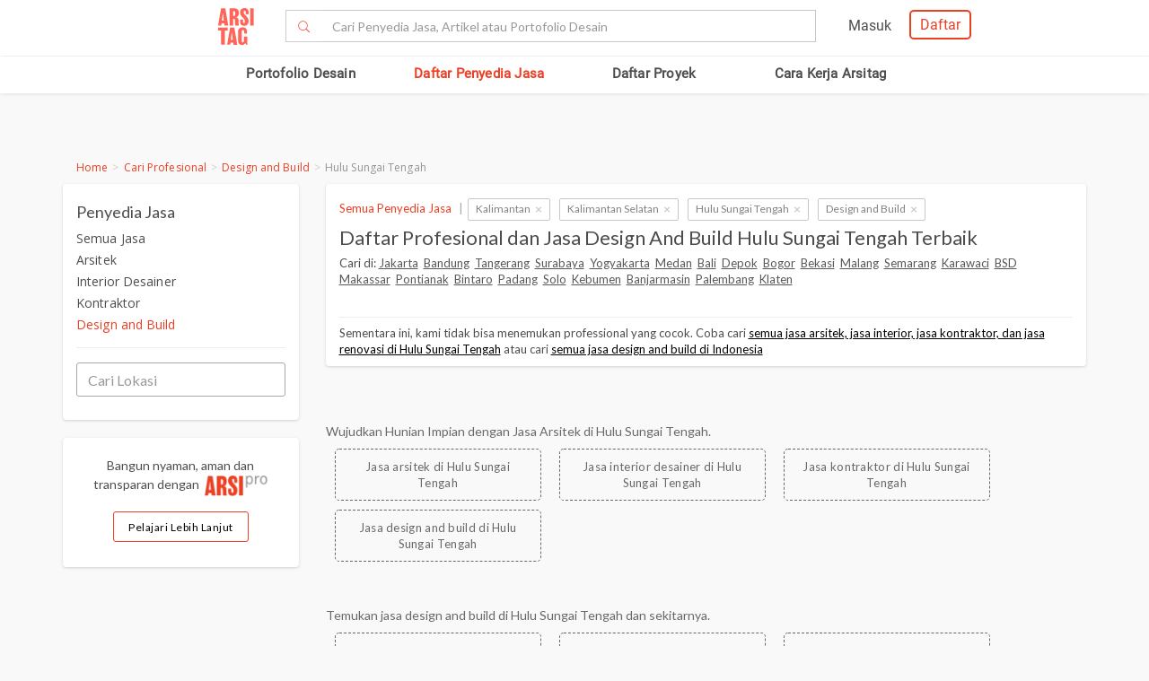

--- FILE ---
content_type: text/html; charset=UTF-8
request_url: https://www.arsitag.com/list-professional/jasa-design-and-build/hulu-sungai-tengah
body_size: 23510
content:
<!DOCTYPE html><html lang="id" prefix="og: http://ogp.me/ns#"><head><!-- Page hiding snippet (recommended)  --><!--
        <style>.async-hide { opacity: 0 !important} </style><script>(function(a,s,y,n,c,h,i,d,e){s.className+=' '+y;h.start=1*new Date;
        h.end=i=function(){s.className=s.className.replace(RegExp(' ?'+y),'')};
        (a[n]=a[n]||[]).hide=h;setTimeout(function(){i();h.end=null},c);h.timeout=c;
        })(window,document.documentElement,'async-hide','dataLayer',4000,
        {'GTM-K4XWDPZ':true});</script>
        --><title>Daftar Profesional dan Jasa Design And Build Hulu Sungai Tengah Terbaik</title><meta charset="utf-8"><meta name="viewport" content="width=device-width, initial-scale=1, user-scalable=0"/><meta http-equiv="X-UA-Compatible" content="IE=edge"><meta name="google-site-verification" content="zUgwlGIpObGw1352gZtAXsROZOy-2tiExqT5CwKNatI" /><meta name="google-site-verification" content="d3wAKbvAfQ82Xt-C5e3D5XFgJXLanhuo5l9rsPgRJA0" /><meta name="ahrefs-site-verification" content="83bf789fbdd65a003acb581b245725adea2d4f4e5a8ed8883cc80c4b3e6b0bb6"><meta name="robots" content="follow, index, max-snippet:-1, max-video-preview:-1, max-image-preview:large"/><meta name="p:domain_verify" content="821462d02965034caec0c173d67f96fa"/><meta name="google-adsense-account" content="ca-pub-7953749110142742"><!-- Schema.org markup for Google+ --><meta itemprop="name" content="Arsitag"><meta property="title" content="Daftar Profesional dan Jasa Design And Build Hulu Sungai Tengah Terbaik"><meta itemprop="description" content="Temukan Disini Portofolio dan Daftar Profesional Konsultan, Perusahaan dan Jasa Arsitek Hulu Sungai Tengah Terbaik Untuk Bangun atau Renovasi Rumah Anda."><!-- Open Graph data --><meta property="og:url" content="https://www.arsitag.com/list-professional/jasa-design-and-build/hulu-sungai-tengah"><meta property="og:site_name" content="Arsitag"><meta property="og:title" content="Daftar Profesional dan Jasa Design And Build Hulu Sungai Tengah Terbaik"><meta property="og:description" content="Temukan Disini Portofolio dan Daftar Profesional Konsultan, Perusahaan dan Jasa Arsitek Hulu Sungai Tengah Terbaik Untuk Bangun atau Renovasi Rumah Anda."><meta property="og:image" content="https://www.arsitag.com/images/arsitag-meta-logo.jpeg" /><meta property="og:image:url" content="https://www.arsitag.com/images/arsitag-meta-logo.jpeg" /><meta property="og:image:secure_url" content="https://www.arsitag.com/images/arsitag-meta-logo.jpeg" /><meta property="og:image:type" content="image/jpeg" /><meta property="og:image:type" content="image/jpg" /><meta property="og:image:type" content="image/png" /><meta property="og:image:width" content="960"/><meta property="og:image:height" content="600"/><!-- Twitter Card data --><meta name="twitter:card" content="summary_large_image"><meta name="twitter:site" content="@arsitag"><meta name="twitter:site:id" content="75438343"><meta name="twitter:title" content="Daftar Profesional dan Jasa Design And Build Hulu Sungai Tengah Terbaik"><meta name="twitter:creator" content="@arsitag"><meta name="twitter:image" content="https://www.arsitag.com/images/arsitag-meta-logo.jpeg"><link rel="canonical" href="https://www.arsitag.com/list-professional/jasa-design-and-build/hulu-sungai-tengah"/><meta name="description" content="Temukan Disini Portofolio dan Daftar Profesional Konsultan, Perusahaan dan Jasa Arsitek Hulu Sungai Tengah Terbaik Untuk Bangun atau Renovasi Rumah Anda."><meta name="keywords" content="jasa design and build, jasa design and build rumah, jasa design and build rumah minimalis, jasa design and build apartment, jasa design and build kantor, jasa design and build dapur, jasa design and build kamar, jasa design and build ruang, jasa design and build hulu sungai tengah, jasa design and build rumah hulu sungai tengah, jasa design and build rumah minimalis hulu sungai tengah"><meta name="author" content="Arsitag"><link rel="icon" href="https://www.arsitag.com/images/favicon.png" type="image/x-icon" /><link href="https://fonts.googleapis.com/css?family=Lato:100,100i,300,300i,400,400i,700,700i,900,900i|Open+Sans:300,300i,400,400i,600,600i,700,700i,800,800i" rel="stylesheet"><link rel="stylesheet" href="https://www.arsitag.com/css/arsitag.min.css?v120126v01"><link rel="stylesheet" href="https://www.arsitag.com/css/styles/master/master.css?v120126v01"><link rel="stylesheet" type="text/css" href="https://maxcdn.bootstrapcdn.com/font-awesome/4.7.0/css/font-awesome.min.css"><link rel="stylesheet" href="https://www.arsitag.com/css/wa.css?v120126v01"><link rel="stylesheet" href="https://www.arsitag.com/css/arsitag-custom.css?v120126v01"><style>
            .ng-cloak { display: none !important; }.real-search {margin-top: 8px}
        </style><script src="https://cdn.onesignal.com/sdks/OneSignalSDK.js" async></script><script type="text/javascript">
                var OneSignal = OneSignal || [];
                OneSignal.push(function() {
                    OneSignal.init({
                        appId: "cd8a993c-01c5-4517-b773-583547a8a24b",
                        safari_web_id: "web.onesignal.auto.5f80e2fb-b063-4ecb-90f7-0c7e45de9678",
                        notifyButton: {
                            enable: true,
                        }
                    });
                });
            </script><!-- Google Tag Manager --><script>(function(w,d,s,l,i){w[l]=w[l]||[];w[l].push({'gtm.start':
            new Date().getTime(),event:'gtm.js'});var f=d.getElementsByTagName(s)[0],
            j=d.createElement(s),dl=l!='dataLayer'?'&l='+l:'';j.async=true;j.src=
            'https://www.googletagmanager.com/gtm.js?id='+i+dl;f.parentNode.insertBefore(j,f);
            })(window,document,'script','dataLayer','GTM-W499P65');</script><!-- End Google Tag Manager --></head><header class="header"><nav id="main_nav" class="navbar navbar-default navbar-white navbar-arsitag nav-static navbar-fixed-top"><!-- Desktop --><div style="-webkit-box-shadow:0 .1px 1px 0 rgba(230,231,232,.7);-moz-box-shadow:0 .1px 1px 0 rgba(230,231,232,.7);box-shadow:0 .5px 1px 0 rgba(230,231,232,.7)"><div class="col-md-8" style="text-align:center;float:none !important;margin:auto;"><div class="row" style="text-align:center;"><!-- Mobile Menu --><!-- Desktop Menu --><div class="navbar-login col-sm-6 no-padding-right menu-hidden-xs menu-right-header" style="float:right !important;"><div class="arsitag-navbar-right pull-right"><div class="row"><div class="col-md-3"></div><div class="col-md-5 mt8 pt4 ml24"><!-- Angular login through modal--><ul class="nav navbar-nav navbar-right login-account" ng-show="isLoginTrue"><li class="dropdown"><a href="#" class="dropdown-toggle" data-toggle="dropdown" role="button" aria-haspopup="true" aria-expanded="false" style="padding:5px 8px;"><i class="icon-Profile"></i></a><div class="dropdown-menu arrow" style="margin-top: 16px;"><div class="col-xs-12 profile"><a href="https://www.arsitag.com/profile"><div class="avatar"><div class="profile-thumb" style="background:url({[{ dataProfile.login_profile_picture }]})" ng-show="dataProfile.login_profile_picture"></div><div class="profile-thumb" style="background:url(https://www.arsitag.com/images/blank-profile.png)" ng-show="!dataProfile.login_profile_picture"></div></div><div class="username capitalize" style="font-size:18px;">{[{ dataProfile.login_profile_name }]}</div></a></div><div class="col-xs-12 no-padding mt32"><ul class="list-unstyled"><li><a href="https://www.arsitag.com/profile">My Profile</a></li><li><a href="https://www.arsitag.com/profile/setting">Settings</a></li><li><a href="https://www.arsitag.com/logout">Logout</a></li></ul></div></div></li></ul></div><div class="menu-signup-login" style="line-height:normal !important;"><a href="/select-profile-type" ng-hide="isLoginTrue" style="border:2px solid #EC4023;padding:5px 10px !important;font-family:Roboto-Regular;color:#EC4023;border-radius:5px;float:right !important;">Daftar</a><a href="/login" ng-hide="isLoginTrue" style="font-family:Roboto-Regular;margin-right:20px;float:right !important;vertical-align:middle !important;line-height:36px;">Masuk</a></div></div></div></div><div class="navbar-search"><div class="navbar-header"><div id="nav-icon1" data-toggle="collapse" data-target="#bs-example-navbar-collapse-1" aria-expanded="false" role ="navigation"><span></span><span></span><span></span></div><!-- <div class = "isearch btn-main-search" role="search"><a href="#" ><i class="icon-Search-big search"></i></a></div> --><a class="navbar-brand logo" href="/" style="padding-left:15px;"><img src="https://storage.googleapis.com/arsitag-assets/ab/logo-header.svg" alt="Logo Arsitag arsitag.com portal jasa arsitek, interior design, kontraktor, renovasi rumah, dan produk bangunan"></a></div><form id="search" method="POST" action="https://www.arsitag.com/search" class="web"><div class="input-group input-group-arsitag search-box" onclick="showSearch()" style="margin-top:12px;margin-left:90px;"><span class="input-group-btn"><button class="btn btn-default submit-search" type="submit" style="border-right:0 !important;border-top-right-radius:0!important;border-bottom-right-radius:0!important;"><i class="pe-7s-search" style="margin-top: 4px;"></i></button></span><input name="tag" type="text" class="form-control submit-text" placeholder="Cari Penyedia Jasa, Artikel atau Portofolio Desain" id="arsitag_search" autocomplete="off" maxlength="100" style="border-left:0 !important;"><input name="search_type" type="hidden" id="search_type" value=""></div><div class="search-options   non-login " style="display:none"><div class="list sub-search" onclick="selectSearchType(1)"><div class="icon-box"><i class="icon-Inspirasi red"></i></div><span class="name">Cari <span class="suggest bold"></span> di list &nbsp;<span class="red"><i>Desain</i></span></span></div><div class="list sub-search" onclick="selectSearchType(2)"><div class="icon-box"><i class="icon-Artikel red"></i></div><span class="name"> Cari <span class="suggest bold"></span> di list&nbsp;  <span class="red"><i>Artikel</i></span></span></div><div class="list sub-search" onclick="selectSearchType(3)"><div class="icon-box"><i class="icon-NEW-UI-Icons_4 red" style="font-size:14px;margin-right:0;"></i></div><span class="name"> Cari <span class="suggest bold"></span> di list&nbsp;  <span class="red"><i>Produk</i></span></span></div></div></form><span class="input-group-btn mobile" onclick="showNewSearch()"><i class="pe-7s-search"></i></span></div><div class="mobile"><div id="searchMobile" class="search-mobile" style="display:none"><div class="light">Cari</div><form id="mobileSearchForm" method="POST" action="https://www.arsitag.com/search" ><div class="input-group input-group-arsitag real-search-mobile pt8 " onclick="showSearch()"><input name="tag" type="text" class="form-control" placeholder="Style, Arsitek, Desainer Interior" id="arsitag_search_mobile"></div><center><button type="submit" class="caps btn btn-arsitag-border-red btn-search-mobile mt16">cari</button></center></form><a href="" class="close-search">×</a></div></div></div></div></div><div class="container navbar-arsitag-container add-menu-bar" style="padding:10px;"><div class="row" style="text-align:center;"><div class="dropdown navbar-menu-2"><a href="/desain" class="menus dropbtn lihat-desain">Portofolio Desain</a></div><div class="dropdown navbar-menu-2"><a href="/list-professional" class="menus dropbtn ml4 cari-profesional">Daftar Penyedia Jasa</a><div class="dropdown-content dropdown-2 dropdown-menu arrow-left pro" style="left:32px;"><div class="col-xs-12 no-padding"><ul class="list-unstyled"><li><a href="https://www.arsitag.com/list-professional/jasa-arsitek/semua-lokasi">Arsitek</a></li><li><a href="https://www.arsitag.com/list-professional/jasa-interior-desainer/semua-lokasi">Desainer Interior</a></li><li><a href="https://www.arsitag.com/list-professional/jasa-kontraktor/semua-lokasi">Kontraktor</a></li><li><a href="https://www.arsitag.com/list-professional/jasa-design-and-build/semua-lokasi">Design and Build</a></li><li><a href="https://www.arsitag.com/list-professional/semua-jasa/semua-lokasi" class="red">Semua Jasa ></a></li></ul></div></div></div><div class="dropdown navbar-menu-2"><a href="/daftar-proyek/projects" class="menus dropbtn daftar-proyek">Daftar Proyek</a></div><div class="dropdown navbar-menu-2"><a href="/how-it-works/homeowner" class="menus dropbtn cara-kerja">Cara Kerja Arsitag</a></div></div></div><div class="new-search-mobile" style="display:none"><div class="white-bg"><form id="search_mobile" method="POST" action="https://www.arsitag.com/search"><div class="input-group"><span class="input-group-addon" id="basic-addon1"><i class="pe-7s-search red" style="font-size:20px"></i></span><input name="search_type" type="hidden" id="search_type_mobile" value=""><input id="searchInputMobile" name="tag" type="text" class="form-control" placeholder="Cari Penyedia Jasa, Artikel atau Portofolio Desain" aria-describedby="basic-addon1" autocomplete="off"></div></form></div><div class="search-options-mobile" style="display:none"><div class="list" onclick="selectSearchType(1, true)"><i class="icon-Inspirasi red"></i><span class="name">Cari <span class="suggest bold"></span> di list <span class="red"><i>Desain</i></span></span></div><div class="list" onclick="selectSearchType(2, true)"><i class="icon-Artikel red"></i><span class="name"> Cari <span class="suggest bold"></span> di list <span class="red"><i>Artikel</i></span></span></div><div class="list" onclick="selectSearchType(3, true)"><i class="icon-NEW-UI-Icons_4 red" style="font-size:14px;margin-right:-5px;"></i><span class="name"> Cari <span class="suggest bold"></span> di list <span class="red"><i>Produk</i></span></span></div></div><div class="new-search-mobile-overlay" style="height:100vh"></div></div><!-- Mobile --></nav></header><body><!-- Google Tag Manager (noscript) --><noscript><iframe src="https://www.googletagmanager.com/ns.html?id=GTM-W499P65"
            height="0" width="0" style="display:none;visibility:hidden"></iframe></noscript><!-- End Google Tag Manager (noscript) --><style type="text/css">
    .breadcrumb {
        font-size: 13px;
        margin-top: -25px;
        margin-bottom: 2px;
        background-color: transparent !important;
        font-family: "Open Sans";
    }
    body {
        position: static;
    }
    .ui.dropdown.sort.selection {
        width: auto;
        border: 1px solid #d2d2d2;
        border-radius: 4px;
        height: 20px;
        line-height: 1;
    }
    i.dropdown.icon {
        margin-top: -12px !important;
    }
    .mt3 {
        margin-top: 3px;
    }

    .project-professional-container {
        display: flex !important;
        align-items: flex-start;
        margin-bottom: 13px;
    }

    .project-professional-container .project-professional-location,
    .project-professional-container .num-project,
    .project-professional-container .box-rating-mobile {
        margin-top: 2px;
    }

    .project-professional-profile-picture {
        width: auto;
        display: flex !important;
        align-items: center;
    }

    .project-professional-profile-text {
        width: 100%;
    }

    .project-professional-profile-picture {
        padding-right: 15px !important;
    }

    .num-project .icon-2:before,
    .num-project .arsitag-proyek2:before {
        color: #a6a8ab !important;
    }

    .information-container {
        height: 240px;
        position: relative;
    }
    .information-container .btn-arsitag-red-new {
        position: absolute;
        bottom: 0;
    }
    .information .about {
        height: auto !important;
    }
    .about-me p {
        height: 52px;
        overflow: hidden;
        margin-bottom: 0;
    }
    .list-of-pro > .lists {
        padding-bottom: 0 !important;
    }

    .blob-text a {
        font-weight: 400;
        letter-spacing: .3px;
    }

    .blob-text-desc h1 {
        font-size: 18px !important;
    }

    .blob-text-desc p {
        letter-spacing: 0px !important;
    }

    .blob-text-desc h1 strong {
        font-weight: 500 !important;
    }

    @media only screen and (max-width: 991px){
        .information-container {
            height: auto;
        }
        .information-container .btn-arsitag-red-new {
            position: inherit;
            bottom: 0;
        }
        .slick-dots {
            margin-top: -15px;
            margin-bottom: 15px;
        }
        .slick-dots li {
            width: 12px;
        }
        .slick-dots li button:before {
            font-size: 8px;
        }
        .lists .btn-arsitag-red-new {
            margin-top: 15px;
        }

        .list-of-pro {
            background: transparent !important;
            box-shadow: none !important;
            padding: 0 15px !important;
        }

        .list-of-pro > .lists {
            padding: 0 !important;
            border: 0 !important;
        }

        .list-of-pro > .lists > .row {
            background: white;
            padding: 5px 0 23px 0;
            box-shadow: 0 2px 4px 0 #e6e7e8;
            margin-bottom: 15px;
        }
        .list-of-pro > .lists > .row > .sidebar {
            padding: 26px 15px 10px 15px;
            background: transparent;
            box-shadow: none;
        }
    }

    @media only screen and (max-width: 767px){

        .body.container {
            margin-top: 75px;
        }

        .list-of-pro {
            margin-top: 15px;
        }
        
        #breadcrumb {
            padding-bottom: 0 !important;
        }

        ul.breadcrumb {
            font-size: 12px !important;
            margin: 0 -15px;
            padding: 8px 15px;
        }
        .row-info {
            margin-top: 17px !important;
        }
        .box-rating-mobile {
            margin-top: 0px !important;
        }

        .big-img {
            margin-bottom: -35px !important;
        }

        a.project-professional-name {
            color: #ec4023 !important;
        }

        .list-pros .row .list-of-pro .lists .information .project-professional-container {
            margin-top: 18px;
        }
    }
    .column-info {
        float: left;
        width: 50%;
        padding: 4px;
    }
    .row-info:after {
        content: "";
        display: table;
        clear: both;
    }
    .width-100-persen {
        width: 100%;
    }
    .br-6 {
        border-radius: 6px;
    }
    .list-pros .row .list-of-pro .lists .information .bottom-info {
        margin-top: -21px !important;
        margin-bottom: -25px !important;
    }
    .information {
        font-family: "Open Sans";
    }
    .project-professional-container {
        width: 100%;
    }
    .list-pros .row .list-of-pro .lists .information .project-professional-container .project-professional-profile-text .project-professional-name {
        color: #4b4b4b;
        font-size: 14px;
        font-weight: 600;
    }
    .project-professional-location {
        font-size: 14px;
        padding: 1px 0;
    }
    .list-pros .row .list-of-pro .num_reviews {
        font-size: 13px !important;
    }
    @media only screen and (max-width: 480px) {
        .project-profile-pic .photo {
            width: 50px !important;
            height: 50px !important;
        }

        .filter-verified-pro {
            display: inline-block;
            box-shadow: 0 1px 3px rgba(158,158,158,.43);
            padding: 15px;
            background: #fff;
        }
    }

    @media only screen and (max-width: 768px) {
        .filter-verified-pro {
            display: inline-block;
            box-shadow: 0 1px 3px rgba(158,158,158,.43);
            padding: 15px;
            background: #fff;
        }
    }
</style><div class="body container list-of-professional" ng-controller="listProController"
        log-current-page="1" log-professional-per-page="10"
        log-professional-total="0" log-role-id="5"
        log-location-id="30657" role="jasa-design-and-build" premium-professionals="[]"><div class="list-pros" style="margin-top:40px;"><div id="breadcrumb"><ul class="breadcrumb"><li><a class="red" href="/">Home</a></li><li><a class="red" href="/list-professional">Cari Profesional</a></li><li><a class="red" href="/list-professional/jasa-design-and-build/semua-lokasi">Design and Build</a></li><li class="grey">Hulu Sungai Tengah</li></ul><hr class="visible-xs"/></div><div class="row"><div class="col-md-3 mb32 web filter"><div class="sidebar"><div style="margin-top:10px;margin-bottom:5px;line-height:1.3;font-size:18px;">Penyedia Jasa</div><ul class="mt8"><li><a href="/list-professional/semua-jasa/hulu-sungai-tengah" data-slug="semua-jasa" >Semua Jasa</a></li><li><a href="/list-professional/jasa-arsitek/hulu-sungai-tengah" data-slug="jasa-arsitek" >Arsitek</a></li><li><a href="/list-professional/jasa-interior-desainer/hulu-sungai-tengah" data-slug="jasa-interior-desainer" >Interior Desainer</a></li><li><a href="/list-professional/jasa-kontraktor/hulu-sungai-tengah" data-slug="jasa-kontraktor" >Kontraktor</a></li><li><a href="/list-professional/jasa-design-and-build/hulu-sungai-tengah" data-slug="jasa-design-and-build" style="color: #ED3F23;">Design and Build</a></li></ul><hr><form method="post" id='location-form'><input gm-places-autocomplete gm-options='{"types":["geocode"],"componentRestrictions":{"country":"id"}}' class="form-control search-location" type="text" name="location" placeholder="Cari Lokasi" autocomplete="off" ng-model="autocompleteModel"><input type="hidden" name="lat" value="{[{ autocompleteModel.getPlace().geometry.location.lat() }]}"><input type="hidden" name="lng" value="{[{ autocompleteModel.getPlace().geometry.location.lng() }]}"><input type="hidden" name="location_type" value="{[{ autocompleteModel.getPlace().types[0] }]}"></form></div><div class="visible-lg visible-md"><div class="sidebar mt16"><center><div class="" style="font-size:14px;margin-bottom:5px;margin-top:10px;line-height:1.558;">Bangun nyaman, aman dan transparan dengan &nbsp;<img alt="ARSIpro" src="https://storage.googleapis.com/arsitag-assets/assets/icon-arsipro.png" style="width:70px;" /></div><a href="https://www.arsitag.com/how-it-works" class="btn btn-arsitag-red-new" style="background-color:#FFF;color:#000;border:1px solid #ED3F23;">Pelajari Lebih Lanjut</a></center><br></div></div><div class="hidden-xs"><div class="sidebar" style="margin-top: 15px;"><center><div class="" style="font-size:14px;margin-bottom:5px;margin-top:10px;line-height:1.558;">Butuh bantuan untuk proyek Anda? Dapatkan penawaran dari penyedia jasa terpercaya!</div><a href="http://wa.link/p9gxji" class="btn btn-arsitag-red-new">Minta Penawaran</a></center><br></div></div></div><div class="col-md-9"><div class="list-of-pro"><div class="red"><a href="/list-professional/semua-jasa/semua-lokasi" style="color: #ED3F23;">Semua Penyedia Jasa</a><span class="grey4 ml8">|</span><div class="token-filter" style=""><a href="/list-professional/jasa-design-and-build/kalimantan"><span class="token-label texts">Kalimantan</span></a><a href="/list-professional/jasa-design-and-build/semua-lokasi" class="close" tabindex="-1">×</a></div><div class="token-filter" style=""><a href="/list-professional/jasa-design-and-build/kalimantan-selatan"><span class="token-label texts">Kalimantan Selatan</span></a><a href="/list-professional/jasa-design-and-build/kalimantan" class="close" tabindex="-1">×</a></div><div class="token-filter" style=""><a href="/list-professional/jasa-design-and-build/hulu-sungai-tengah"><span class="token-label texts">Hulu Sungai Tengah</span></a><a href="/list-professional/jasa-design-and-build/kalimantan-selatan" class="close" tabindex="-1">×</a></div><div class="token-filter" style=""><a href="/list-professional/jasa-design-and-build/semua-lokasi"><span class="token-label texts">Design and Build</span></a><a href="/list-professional/semua-jasa/hulu-sungai-tengah" class="close" tabindex="-1">×</a></div></div><h1 class="mt3" style="font-size: 22px;">Daftar Profesional dan Jasa Design And Build Hulu Sungai Tengah Terbaik</h1><div class="web">
                                Cari di:
                                <a style="text-decoration: underline; color: #585858;" href="/list-professional/jasa-design-and-build/jakarta">Jakarta</a>&nbsp;
                                <a style="text-decoration: underline; color: #585858;" href="/list-professional/jasa-design-and-build/bandung">Bandung</a>&nbsp;
                                <a style="text-decoration: underline; color: #585858;" href="/list-professional/jasa-design-and-build/tangerang">Tangerang</a>&nbsp;
                                <a style="text-decoration: underline; color: #585858;" href="/list-professional/jasa-design-and-build/surabaya">Surabaya</a>&nbsp;
                                <a style="text-decoration: underline; color: #585858;" href="/list-professional/jasa-design-and-build/yogyakarta">Yogyakarta</a>&nbsp;
                                <a style="text-decoration: underline; color: #585858;" href="/list-professional/jasa-design-and-build/medan">Medan</a>&nbsp;
                                <a style="text-decoration: underline; color: #585858;" href="/list-professional/jasa-design-and-build/bali">Bali</a>&nbsp;
                                <a style="text-decoration: underline; color: #585858;" href="/list-professional/jasa-design-and-build/depok">Depok</a>&nbsp;
                                <a style="text-decoration: underline; color: #585858;" href="/list-professional/jasa-design-and-build/bogor">Bogor</a>&nbsp;
                                <a style="text-decoration: underline; color: #585858;" href="/list-professional/jasa-design-and-build/bekasi">Bekasi</a>&nbsp;
                                <a style="text-decoration: underline; color: #585858;" href="/list-professional/jasa-design-and-build/malang">Malang</a>&nbsp;
                                <a style="text-decoration: underline; color: #585858;" href="/list-professional/jasa-design-and-build/semarang">Semarang</a>&nbsp;
                                <a style="text-decoration: underline; color: #585858;" href="/list-professional/jasa-design-and-build/tangerang">Karawaci</a>&nbsp;
                                <a style="text-decoration: underline; color: #585858;" href="/list-professional/jasa-design-and-build/tangerang-selatan">BSD</a>&nbsp;
                                <a style="text-decoration: underline; color: #585858;" href="/list-professional/jasa-design-and-build/makassar">Makassar</a>&nbsp;
                                <a style="text-decoration: underline; color: #585858;" href="/list-professional/jasa-design-and-build/pontianak">Pontianak</a>&nbsp;
                                <a style="text-decoration: underline; color: #585858;" href="/list-professional/jasa-design-and-build/jakarta">Bintaro</a>&nbsp;
                                <a style="text-decoration: underline; color: #585858;" href="/list-professional/jasa-design-and-build/padang">Padang</a>&nbsp;
                                <a style="text-decoration: underline; color: #585858;" href="/list-professional/jasa-design-and-build/surakarta">Solo</a>&nbsp;
                                <a style="text-decoration: underline; color: #585858;" href="/list-professional/jasa-design-and-build/kebumen">Kebumen</a>&nbsp;
                                <a style="text-decoration: underline; color: #585858;" href="/list-professional/jasa-design-and-build/banjarmasin">Banjarmasin</a>&nbsp;
                                <a style="text-decoration: underline; color: #585858;" href="/list-professional/jasa-design-and-build/palembang">Palembang</a>&nbsp;
                                <a style="text-decoration: underline; color: #585858;" href="/list-professional/jasa-design-and-build/klaten">Klaten</a>&nbsp;
                                </div><br><hr>

                                                            Sementara ini, kami tidak bisa menemukan professional yang cocok. Coba cari
                                                                <a style="color: #000; text-decoration: underline;" href="/list-professional/semua-jasa/hulu-sungai-tengah">semua jasa arsitek, jasa interior, jasa kontraktor, dan jasa renovasi di Hulu Sungai Tengah</a>
                                                                 atau                                                                 cari <a style="color: #000; text-decoration: underline;" href="/list-professional/jasa-design-and-build/semua-lokasi">semua jasa design and build di Indonesia</a></div><div class="hidden-lg hidden-md visible-sm visible-md visible-xs"><div class="sidebar" style="margin-top: 15px;"><center><div class="" style="font-size:14px;margin-bottom:5px;margin-top:10px;line-height:1.558;">Butuh bantuan untuk proyek Anda? Dapatkan penawaran dari penyedia jasa terpercaya!</div><a href="http://wa.link/p9gxji" class="btn btn-arsitag-red-new">Minta Penawaran</a></center><br></div></div><div class="mt64 blob-text"><div style="font-size:14px;margin-bottom:5px;margin-top:10px;line-height:1.3;">Wujudkan Hunian Impian dengan Jasa Arsitek di Hulu Sungai Tengah.</div><div style="display:flex;flex-wrap:wrap;flex-direction:row;"><div style="display:flex;margin:5px 10px !important;text-align:center;"><a href="/list-professional/jasa-arsitek/hulu-sungai-tengah" style="color: #585858; border:1px dashed;border-radius:5px;padding:10px;width:230px!important;">Jasa arsitek di Hulu Sungai Tengah</a></div><div style="display:flex;margin:5px 10px !important;text-align:center;"><a href="/list-professional/jasa-interior-desainer/hulu-sungai-tengah" style="color: #585858; border:1px dashed;border-radius:5px;padding:10px;width:230px!important;">Jasa interior desainer di Hulu Sungai Tengah</a></div><div style="display:flex;margin:5px 10px !important;text-align:center;"><a href="/list-professional/jasa-kontraktor/hulu-sungai-tengah" style="color: #585858; border:1px dashed;border-radius:5px;padding:10px;width:230px!important;">Jasa kontraktor di Hulu Sungai Tengah</a></div><div style="display:flex;margin:5px 10px !important;text-align:center;"><a href="/list-professional/jasa-design-and-build/hulu-sungai-tengah" style="color: #585858; border:1px dashed;border-radius:5px;padding:10px;width:230px!important;">Jasa design and build di Hulu Sungai Tengah</a></div></div><br /><br /><div style="font-size:14px;margin-bottom:5px;margin-top:10px;line-height:1.3;">Temukan jasa design and build di Hulu Sungai Tengah dan sekitarnya.</div><div class="location-links"><div class="location-links-content"><div style="display:flex;flex-wrap:wrap;flex-direction:row;"><div style="display:flex;margin:5px 10px !important;text-align:center;"><a href="/list-professional/jasa-design-and-build/balangan" style="color: #585858;border:1px dashed;border-radius:5px;padding:10px;width:230px!important;text-decoration:none;">Jasa design and build di Balangan</a></div><div style="display:flex;margin:5px 10px !important;text-align:center;"><a href="/list-professional/jasa-design-and-build/banjar" style="color: #585858;border:1px dashed;border-radius:5px;padding:10px;width:230px!important;text-decoration:none;">Jasa design and build di Banjar</a></div><div style="display:flex;margin:5px 10px !important;text-align:center;"><a href="/list-professional/jasa-design-and-build/barito-kuala" style="color: #585858;border:1px dashed;border-radius:5px;padding:10px;width:230px!important;text-decoration:none;">Jasa design and build di Barito Kuala</a></div><div style="display:flex;margin:5px 10px !important;text-align:center;"><a href="/list-professional/jasa-design-and-build/hulu-sungai-selatan" style="color: #585858;border:1px dashed;border-radius:5px;padding:10px;width:230px!important;text-decoration:none;">Jasa design and build di Hulu Sungai Selatan</a></div><div style="display:flex;margin:5px 10px !important;text-align:center;"><a href="/list-professional/jasa-design-and-build/hulu-sungai-tengah" style="color: #585858;border:1px dashed;border-radius:5px;padding:10px;width:230px!important;text-decoration:none;">Jasa design and build di Hulu Sungai Tengah</a></div><div style="display:flex;margin:5px 10px !important;text-align:center;"><a href="/list-professional/jasa-design-and-build/hulu-sungai-utara" style="color: #585858;border:1px dashed;border-radius:5px;padding:10px;width:230px!important;text-decoration:none;">Jasa design and build di Hulu Sungai Utara</a></div><div style="display:flex;margin:5px 10px !important;text-align:center;"><a href="/list-professional/jasa-design-and-build/kota-baru" style="color: #585858;border:1px dashed;border-radius:5px;padding:10px;width:230px!important;text-decoration:none;">Jasa design and build di Kota Baru</a></div><div style="display:flex;margin:5px 10px !important;text-align:center;"><a href="/list-professional/jasa-design-and-build/tabalong" style="color: #585858;border:1px dashed;border-radius:5px;padding:10px;width:230px!important;text-decoration:none;">Jasa design and build di Tabalong</a></div><div style="display:flex;margin:5px 10px !important;text-align:center;"><a href="/list-professional/jasa-design-and-build/tanah-bumbu" style="color: #585858;border:1px dashed;border-radius:5px;padding:10px;width:230px!important;text-decoration:none;">Jasa design and build di Tanah Bumbu</a></div><div style="display:flex;margin:5px 10px !important;text-align:center;"><a href="/list-professional/jasa-design-and-build/tanah-laut" style="color: #585858;border:1px dashed;border-radius:5px;padding:10px;width:230px!important;text-decoration:none;">Jasa design and build di Tanah Laut</a></div><div style="display:flex;margin:5px 10px !important;text-align:center;"><a href="/list-professional/jasa-design-and-build/tapin" style="color: #585858;border:1px dashed;border-radius:5px;padding:10px;width:230px!important;text-decoration:none;">Jasa design and build di Tapin</a></div><div style="display:flex;margin:5px 10px !important;text-align:center;"><a href="/list-professional/jasa-design-and-build/banjar-baru" style="color: #585858;border:1px dashed;border-radius:5px;padding:10px;width:230px!important;text-decoration:none;">Jasa design and build di Banjar Baru</a></div><div style="display:flex;margin:5px 10px !important;text-align:center;"><a href="/list-professional/jasa-design-and-build/banjarmasin" style="color: #585858;border:1px dashed;border-radius:5px;padding:10px;width:230px!important;text-decoration:none;">Jasa design and build di Banjarmasin</a></div><br /><div style="display:flex;margin:5px 10px !important;text-align:center;"><a style="border:1px dashed;border-radius:5px;padding:10px;width:230px!important;text-decoration:none;" href="/list-professional/jasa-design-and-build/barabai" class="location-link location-2-level-child">Jasa design and build di Barabai</a></div><div style="display:flex;margin:5px 10px !important;text-align:center;"><a style="border:1px dashed;border-radius:5px;padding:10px;width:230px!important;text-decoration:none;" href="/list-professional/jasa-design-and-build/batang-alai-selatan" class="location-link location-2-level-child">Jasa design and build di Batang Alai Selatan</a></div><div style="display:flex;margin:5px 10px !important;text-align:center;"><a style="border:1px dashed;border-radius:5px;padding:10px;width:230px!important;text-decoration:none;" href="/list-professional/jasa-design-and-build/batang-alai-timur" class="location-link location-2-level-child">Jasa design and build di Batang Alai Timur</a></div><div style="display:flex;margin:5px 10px !important;text-align:center;"><a style="border:1px dashed;border-radius:5px;padding:10px;width:230px!important;text-decoration:none;" href="/list-professional/jasa-design-and-build/batang-alai-utara" class="location-link location-2-level-child">Jasa design and build di Batang Alai Utara</a></div><div style="display:flex;margin:5px 10px !important;text-align:center;"><a style="border:1px dashed;border-radius:5px;padding:10px;width:230px!important;text-decoration:none;" href="/list-professional/jasa-design-and-build/batu-benawa" class="location-link location-2-level-child">Jasa design and build di Batu Benawa</a></div><div style="display:flex;margin:5px 10px !important;text-align:center;"><a style="border:1px dashed;border-radius:5px;padding:10px;width:230px!important;text-decoration:none;" href="/list-professional/jasa-design-and-build/hantakan" class="location-link location-2-level-child">Jasa design and build di Hantakan</a></div><div style="display:flex;margin:5px 10px !important;text-align:center;"><a style="border:1px dashed;border-radius:5px;padding:10px;width:230px!important;text-decoration:none;" href="/list-professional/jasa-design-and-build/haruyan" class="location-link location-2-level-child">Jasa design and build di Haruyan</a></div><div style="display:flex;margin:5px 10px !important;text-align:center;"><a style="border:1px dashed;border-radius:5px;padding:10px;width:230px!important;text-decoration:none;" href="/list-professional/jasa-design-and-build/labuan-amas-selatan" class="location-link location-2-level-child">Jasa design and build di Labuan Amas Selatan</a></div><div style="display:flex;margin:5px 10px !important;text-align:center;"><a style="border:1px dashed;border-radius:5px;padding:10px;width:230px!important;text-decoration:none;" href="/list-professional/jasa-design-and-build/labuan-amas-utara" class="location-link location-2-level-child">Jasa design and build di Labuan Amas Utara</a></div><div style="display:flex;margin:5px 10px !important;text-align:center;"><a style="border:1px dashed;border-radius:5px;padding:10px;width:230px!important;text-decoration:none;" href="/list-professional/jasa-design-and-build/limpasu" class="location-link location-2-level-child">Jasa design and build di Limpasu</a></div><div style="display:flex;margin:5px 10px !important;text-align:center;"><a style="border:1px dashed;border-radius:5px;padding:10px;width:230px!important;text-decoration:none;" href="/list-professional/jasa-design-and-build/pandawan" class="location-link location-2-level-child">Jasa design and build di Pandawan</a></div></div></div></div><div class="blob-text-desc"><h2 style="font-size:20px;"><strong>Temukan Jasa Design & Build di  Hulu Sungai Tengah </strong></h2><p><span style="font-weight: 400;">Butuh jasa desain, jasa interior, jasa renovasi rumah, jasa renovasi apartemen, atau jasa renovasi kantor? Tenang, menggunakan jasa design & build akan membuat pengerjaan proyek Anda menjadi lebih mudah, aman, dan nyaman. Tak perlu repot berkonsultasi dengan beberapa penyedia jasa, cukup dengan satu jasa design & build atau jasa rancang bangun, Anda sudah bisa merencakan proyek Anda dari proses desain hingga selesai. Temukan berbagai pilihan jasa design & build terbaik di Indonesia hanya di ARSITAG.</span></p><h2 style="font-size:20px;"><strong>Mengapa Perlu Menggunakan Jasa Design & Build?</strong></h2><p><span style="font-weight: 400;">Banyak orang kerap merasa ragu untuk menyewa tenaga profesional saat ingin membangun atau melakukan renovasi. Alasan yang paling banyak ditemukan adalah kemungkinan biaya proyek yang membengkak. Padahal, ada banyak kemudahan dan keuntungan yang akan Anda dapatkan dari jasa desainer interior atau jasa arsitek. Apakah Anda sudah tahu ingin desain yang seperti apa? Lalu, material apa yang tepat dan bagaimana cara mewujudkannya? Merancang dan membangun rumah atau gedung bukanlah perkara yang mudah. Apabila salah sedikit dalam mendesain, tentu tidak akan nyaman untuk ditinggali. Apalagi, untuk hunian berukuran mungil. Jika Anda salah dalam pembangunan, biaya untuk membongkar dan memperbaikinya tentu akan lebih besar lagi. Nah, jasa kontraktor dan jasa design interior sekaligus akan sangat menghemat waktu Anda karena Anda hanya butuh berkoordinasi dengan 1 pihak saja. Tidak perlu repot untuk berkonsultasi ke beberapa pihak berbeda, seperti arsitek untuk mendesain dan kontraktor untuk membangun. Hemat waktu, tenaga, dan uang kan?</span></p><h2 style="font-size:20px;"><strong>Apa Saja Manfaat Jasa Design & Build?</strong></h2><p><span style="font-weight: 400;">Mau bangun rumah atau renovasi rumah, tapi bingung harus mulai dari mana? Seorang desainer profesional yang menawarkan jasa bangun dan jasa interior tentunya sudah sangat paham mengenai berbagai hal detail mengenai rumah, mulai dari struktur bangunan, estetika, hingga desain yang sesuai dengan selera Anda. Jasa interior design dan jasa konstruksi dengan jam terbang tinggi tentu akan menghemat waktu Anda untuk menentukan material terbaik serta pemilihan sumber daya yang berkualitas. Seorang penyedia jasa design & build juga bekerja secara sekaligus, sehingga biaya desain dan bangun Anda lebih hemat karena sudah menjadi satu. Selain itu, dalam proses pembangunan proyek di lapangan bisa saja terjadi perdebatan antara arsitek dan kontraktor akibat perbedaan pendapat hingga selera desain. Dengan menggunakan jasa design & build, Anda tidak perlu khawatir akan drama ini. Perselisihan pun bisa diminimalisir karena hanya ada satu pihak yang bertanggung jawab dengan proyek Anda.</span></p><h2 style="font-size:20px;"><strong>Berapa Harga Jasa Design & Build di Hulu Sungai Tengah ?</strong></h2><p><span style="font-weight: 400;">Harga dari jasa design dan build untuk suatu bangunan biasanya bergantung pada persentase dari total nilai proyek yang dibangun. Umumnya, kontraktor akan mengambil keuntungan dari persentase biaya material yang digunakan. Ada dua cara pembayaran paling umum yang di kalangan kontraktor, yaitu lumpsum (langsung di depan) atau cost and fee (bergantung pada harga pasar). Jika Anda memilih sistem pembayaran lumpsum, Anda dan kontraktor bisa langsung menyepakati total harga proyek yang akan digunakan. Namun, jika memilih cost and fee biasanya kontraktor akan memberikan anggaran dan jadwal yang akan dibutuhkan setiap bulannya hingga proyek selesai. Jumlah ini dapat berbeda-beda tiap bulannya karena pekerjaan yang dilakukan juga berbeda. Dengan begitu, Anda dapat memperkirakan berapa banyak uang yang harus disiapkan setiap bulannya. Biasanya, kontraktor akan mengambil 10-20% dari total nilai proyek untuk upahnya. Jumlah ini pun umumnya sudah mempertimbangkan apabila ada kesalahan dalam pemasangan atau keterlambatan pengerjaan. Mahal atau murahnya harga jasa desain interior yang dibutuhkan dalam sebuah proyek juga akan bergantung pada kerapihan dari pekerjaan kontraktor. Kontraktor dengan pekerjaan yang sangat rapi dan dapat selesai tepat waktu biasanya berani memberi harga mahal untuk biaya mereka. Jadi, Anda perlu melihat-lihat pengalaman dan portofolio kontraktor sebelum memilih. Jangan mudah tergiur dengan kontraktor yang menawarkan jasa renovasi rumah murah. Bisa jadi hasilnya malah mengecewakan.</span></p><h2 style="font-size:20px;"><strong>Kapan Saatnya Pakai Jasa Design & Build?</strong></h2><p><span style="font-weight: 400;">Sudah punya ide di pikiran Anda tetapi tidak memiliki banyak waktu untuk mengurus proyek sendiri? Tenang saja, inilah saatnya bagi Anda untuk segera mencari jasa design & build. Tak perlu repot mencari arsitek yang terpisah atau berbeda dengan kontraktor, melalui jasa design & build, Anda bisa mempercayakan seluruh proyek ke satu pihak saja. Akan lebih baik lagi jika Anda sudah memiliki kenalan atau rekomendasi terpercaya dari orang terdekat mengenai penyedia jasa design & build. Hal ini tentu akan mempersingkat waktu Anda dalam proses pencarian portofolio penyedia jasa yang cocok dengan selera Anda. Jangan bertaruh menyerahkan tugas kepada orang yang tidak Anda tahu dengan jelas kapabilitasnya. Jika sudah ada yang dipercaya, mengapa harus mencari yang lain kan?</span></p><h2 style="font-size:20px;"><strong>Bagaimana Merencanakan Budget untuk Jasa Design & Build?</strong></h2><p><span style="font-weight: 400;">Kira-kira berapa sih biaya yang dibutuhkan untuk menggunakan jasa design & build? Sebenarnya cara menghitung biaya kontraktor sangatlah tergantung pada spek material yang akan Anda gunakan. Biasanya, fee design & build akan mengambil keuntungan dari persentase biaya material yang digunakan dan pemasangannya. Anda bisa mulai memperkirakan budget dengan menghitung berapa biaya material untuk keseluruhan proyek.</span></p><h2 style="font-size:20px;"><strong>Berapa Lama Waktu yang Dibutuhkan untuk Merenovasi Interior Rumah?</strong></h2><p><span style="font-weight: 400;">Ingin tambah lantai rumah? Lalu, bagaimana memperkirakan waktu pengerjaan renovasinya? Perkiraan waktu proyek penting yang dibutuhkan penting agar Anda bisa memperkirakan besarnya anggaran yang diperlukan. Ada beberapa faktor yang mempengaruhi durasi pengerjaan renovasi. Hal pertama tentu saja tergantung pada banyaknya bagian yang akan direnovasi. Kemudian, bergantung juga pada kesanggupan jasa renov atau kontraktor saat Anda mengajukan penawaran. Apabila ingin proyek renovasi cepat selesai, biasanya jasa desain interior rumah akan menagih lebih mahal karena mereka harus menggunakan lebih banyak tukang untuk menyelesaikan proyek. Sebagai contoh, untuk jasa renovasi dapur atau kitchen set rumah rata-rata membutuhkan waktu antara 2 minggu - 1 bulan untuk menyelesaikannya. Tentu saja, ini juga tergantung pada detail dan ukuran proyek. Jasa renovasi kolam renang misalnya, tentu membutuhkan waktu yang lebih lama.</span></p><h2 style="font-size:20px;"><strong>Berapa Lama Waktu yang Dibutuhkan untuk Membangun Rumah, Kantor, atau Kafe dari Nol?</strong></h2><p><span style="font-weight: 400;">Bangun kantor, rumah atau kafe dari nol tentu bukanlah hal yang mudah. Dibutuhkan perencanaan yang matang, mulai dari desain, material, bentuk rumah, sistem ventilasi, listrik, dan sebagainya. Hal utama yang mempengaruhi durasi pembangunan sebuah proyek dari awal adalah luasan dan kompleksitas bangunannya. Jika Anda ingin membuat proyek berukuran besar dengan detail desain yang rumit, tentu waktu yang dibutuhkan akan lebih lama. Namun, bukan berarti proyek berukuran mungil bisa dikerjakan dengan cepat ya. Setiap proyek perlu diperhitungkan dengan benar agar hasilnya baik dan memuaskan. Untuk jasa desain renovasi rumah standar misalnya, biasanya dibutuhkan waktu sekitar 6 bulan hingga 1 tahun sampai selesai.</span></p><h2 style="font-size:20px;"><strong>Bagaimana Menemukan Jasa Design & Build yang Cocok?</strong></h2><p><span style="font-weight: 400;">Seorang penyedia jasa handal tentu bisa dilihat dari portofolionya. Semakin berpengalaman, maka portofolionya juga semakin kaya, baik dari segi kualitas, maupun kuantitas. Lihatlah tipe bangunan yang pernah dia buat, apakah sesuai dengan selera Anda atau tidak. Kemudian, lihat hasil dari pekerjaannya, tentunya harus rapi dan memuaskan. Pilih penyedia jasa yang sesuai dengan projek yang ingin Anda kerjakan. Apabila Anda sudah menemukan beberapa penyedia jasa dengan portofolio yang bagus dan sesuai dengan selera Anda, mungkin Anda bisa mencoba untuk mulai menghubungi dan membuat janji temu dengan mereka. Setelah mengobrol, coba lihat kepribadiannya, apakah ada kecocokan personal dengan Anda. Pilihlah penyedia jasa design & build yang cocok dengan kerpibadian Anda. Ingatlah bahwa Anda tidak hanya berhubungan dengannya selama satu atau dua hari, melainkan bisa berbulan-bulan hingga tahunan. Maka, tentunya Anda ingin bekerja dengan penyedia jasa yang memiliki kepribadian yang Anda sukai. Setelah merasa cocok, Anda bisa mulai menanyakan mengenai cara kerjanya secara mendetail, termasuk fee. Jika perlu, Anda bisa mencoba membandingkan penawarannya dengan beberapa penyedia jasa design & build yang lain agar lebih yakin.</span></p><h2 style="font-size:20px;"><strong>Apa Perbedaan Jasa Design & Build dan Arsitek?</strong></h2><p><span style="font-weight: 400;">Bagi Anda yang masih awam dan belum pernah memakai jasa design & build atau arsitek, tentu sulit untuk membedakan jasa keduanya. Pada dasarnya, arsitek bertugas untuk merancang sebuah bangunan. Proses ini dilakukan oleh arsitek mulai dari memikirkan konsep, menggambar desain, merencanakan proyek, mengarahkan kontraktor, hingga mengawasi proyek sampai selesai. Sementara itu, jasa design & build tidak hanya bertugas merancang sebuah bangunan, tetapi juga sekaligus melaksanakan proyek. Design & build akan bertanggung jawab mulai dari menghitung kebutuhan material, mengatur tukang, menggali tanah, membangun sesuai gambar arsitek, dan lain-lain sampai bangunan selesai. Atau, dengan kata lain, design & build adalah arsitek dan kontraktor dalam satu badan usaha.</span></p><h2 style="font-size:20px;"><strong>Apa Perbedaan Jasa Design & Build dan Desainer Interior?</strong></h2><p><span style="font-weight: 400;">Walaupun sekilas terlihat sama, namun ada perbedaan mendasar antara jasa design & build dan desainer interior. Seorang desainer interior hanya bertugas untuk merancang atau mendesain interior proyek, seperti memikirkan konsep desain, menggambar, merencanakan, mengarahkan dan mengawasi perkembangan proyek. Berbeda dengan desainer interior, seorang penyedia jasa design & build bertugas merancang sekaligus melaksanakan proyek. Mereka bertugas untuk menghitung kebutuhan material, mengatur tukang, membongkar dinding, merenovasi sesuai gambar dari desainer interior, dan lain-lain sampai proyek selesai.</span></p><h2 style="font-size:20px;"><strong>Apa Perbedaan Jasa Design & Build dan Kontraktor?</strong></h2><p><span style="font-weight: 400;">Seperti namanya, kontraktor adalah pihak yang bertanggung jawab melaksanakan semua atau sebagian pekerjaan konstruksi. Maka dari itu, kontraktor hanya bertugas untuk membangun, tidak mendesain. Biasanya, kontraktor bertanggung jawab untuk menyediakan material, tenaga kerja, hingga peralatan yang dibutuhkan untuk pembangunan proyek. Sementara itu, design & build menyediakan satu penawaran untuk tahap desain dan pelaksanaan pembangunan secara sekaligus. Dengan kata lain, tugas dari seorang desainer dan kontraktor dapat dilakukan oleh jasa design & build secara bersamaan. Hal ini akan memudahkan Anda sebagai klien karena hanya harus berurusan dengan satu pihak saja sehingga lebih praktis, terutama bagi Anda yang sibuk dan hanya ingin tahu beres.</span></p><h2 style="font-size:20px;"><strong>Jaminan Mutu dan Kualitas Kontraktor</strong></h2><p><span style="font-weight: 400;">Mempercayakan proyek Anda kepada kontraktor tentu akan memudahkan Anda karena tidak perlu pusing lagi dalam memikirkan berbagai hal teknis. Namun, ada beberapa hal penting yang harus diperhatikan sebelum memilih kontraktor. Hal pertama adalah tanyakan apakah dia memiliki badan usaha yang resmi, baik itu CV atau PT. Kemudian, tanyakan secara detail di mana alamatnya. Untuk lebih aman dan memastikan, Anda juga bisa mendatangi alamat tersebut secara langsung saat proses tanda tangan kontrak. Selain itu, Anda juga bisa melihat kualitas kontraktor dari portofolionya. Cermati hasil-hasil proyek yang sudah pernah dikerjakan sebelumnya. Bila memungkinkan, Anda juga bisa mencoba melihat langsung salah satu hasil karyanya atau bertanya pada klien yang pernah menggunakan jasanya. Mendengar testimoni langsung dari klien terdahulu juga bisa meyakinkan Anda mengenai cara kerja kontraktor. Kemudian, baca dan pelajari baik-baik isi dari kontrak kerja Anda bersama kontraktor. Agar lebih aman Anda bisa menggunakan ARSIpro dalam proses desainnya. ARSIpro merupakan aplikasi manajemen proyek, di mana ARSITAG bertindak sebagai escrow, atau rekening bersama yang menjamin keamanan uang Anda. ARSIpro menjamin 100% proyek terbangun atau uang kembali. ARSITAG akan menyalurkan uang Anda hanya setelah Anda memverifikasi pekerjaan dari penyedia jasa. Aplikasi ARSIpro membuat proses pemantauan proyek lebih aman, nyaman, dan transparan.</span></p></div></div></div></div></div><div class="modal fade upload-modal leads-modal" id="modal_leads" aria-labelledby="modalLabel" role="dialog" tabindex="-1"><div class="modal-dialog" role="document" style="width:350px;"><div class="modal-content"><div class="modal-header"><button type="button" class="close" data-dismiss="modal" aria-label="Close" ><span aria-hidden="true">&times;</span></button><h4 class="modal-title" id="modalLabel">Penawaran</h4></div><div class="modal-body"><div style="margin:0 10px 10px 10px;"><div style="font-size:14px;margin-bottom:5px;margin-top:10px;line-height:1.558;">Butuh bantuan untuk proyek Anda? Dapatkan penawaran dari penyedia jasa terpercaya!</div><center><a href="http://wa.link/p9gxji" class="btn btn-arsitag-red-new" target="_blank">Minta Penawaran</a></center></div></div><div class="modal-footer"><div style="display:flex;flex-direction:row;"><div id="multiplier-txt" style="display:flex;justify-content:flex-start;width:50%;"></div><div style="display:flex;justify-content:flex-end;width:50%;"><button class="btn btn-arsitag-red-new mb16 mt16"  value="Close" data-dismiss="modal" aria-label="Close" style="font-family:OpenSans;background-color:#cecaca;">Tutup</button></div></div></div></div></div></div><style type="text/css">
.pac-container {
    z-index: 9999;
}
</style><!-- Modal Questions--><div class="modal fade" id="Questions" tabindex="-1" role="dialog" aria-labelledby="arsitagQuestions"><div class="modal-dialog" role="document" style=""><div class="modal-content" style="border: 0.1px solid transparent;"><form id="form_question" name="quest" ng-hide="thankyou == true" style="border: 0.1px solid transparent; border-radius: 3px;"><div class="modal-header"><div class="modal-title" style="font-size:14px;margin-bottom:5px;margin-top:5px;line-height:1.3;" ng-hide="is_submitted">{[{ question.question == 'opening' ? '':'Jawab Pertanyaan Berikut' }]}</div><div class="modal-title" style="font-family:'Open Sans';font-size:14px;font-weight:700;margin-bottom:5px;margin-top:5px;line-height:1.3;text-align:center" ng-show="is_submitted">Mohon menunggu, data Anda sedang kami kirimkan...</div><span class="right grey4" ng-hide="is_submitted">{[{ question_index }]} of {[{ dataQuestions.questions.length }]} Answered</span></div><div class="modal-body"><div class="content animate-hide opening" ng-show="question.type == 'opening'"><center style=""><img src="https://storage.googleapis.com/arsitag-assets/logo/arsitag.png" alt="arsitag.com" loading="lazy"><p style="font-size:16px !important; "><span style="font-size:22px;">Ingin desain, bangun ataupun renovasi?</span><br><br>
                            Isi pertanyaan berikut untuk berkonsultasi gratis dengan tim Arsitag dan mendapatkan penawaran harga dari para penyedia jasa.</p><span style="color: #ff655a"><i>*Mohon isi dengan data yang benar</i></span></center></div><div class="content animate-hide opening" ng-show="question.type == 'closing'"><center><img src="https://storage.googleapis.com/arsitag-assets/logo/arsitag.png" alt="arsitag.com" loading="lazy"><p>Kami akan meminta 5 penyedia jasa yang paling sesuai untuk menghubungi Anda.</p></center></div><div class="content animate-hide card card-4" ng-show="question.type == 'role'"><div class="content-question" style=""><div class="question" style="font-size:22px;margin-bottom:5px;margin-top:20px;line-height:1.3; ">{[{ question.question }]} </div></div><div class="content-answer" style="padding-top:30px;"><section class="choose-style product-arsitag"><div class="col-md-3 col-xs-6"><label class="control control--radio card-item"><div class="card"><span class="icon-Homepage-Services-70"></span><div class="bold" style="font-size:18px;font-weight:300;margin-bottom:5px;margin-top:20px;line-height:1.3;">Jasa <br>Arsitek</div></div><input type="radio" name="budget" value="1" ng-model="answer.role"/><div class="control__indicator"></div></label></div><div class="col-md-3 col-xs-6"><label class="control control--radio card-item"><div class="card"><span class="icon-Homepage-Services-71"></span><div class="bold" style="font-size:18px;font-weight:300;margin-bottom:5px;margin-top:20px;line-height:1.3;">Jasa <br>Desainer Interior</div></div><input type="radio" name="budget" value="2" ng-model="answer.role"/><div class="control__indicator"></div></label></div><div class="col-md-3 col-xs-6"><label class="control control--radio card-item"><div class="card"><span class="icon-Homepage-Services-72"></span><div class="bold" style="font-size:18px;font-weight:300;margin-bottom:5px;margin-top:20px;line-height:1.3;">Jasa <br>Kontraktor</div></div><input type="radio" name="budget" value="3" ng-model="answer.role"/><div class="control__indicator"></div></label></div><div class="col-md-3 col-xs-6"><label class="control control--radio card-item"><div class="card"><span class="icon-Homepage-Services-73"></span><div class="bold" style="font-size:18px;font-weight:300;margin-bottom:5px;margin-top:20px;line-height:1.3;">Jasa <br>Design and Build</div></div><input type="radio" name="budget" value="5" ng-model="answer.role"/><div class="control__indicator"></div></label></div></section></div></div><div class="content animate-hide" ng-show="question.type == 'kebutuhan2'"><div class="content-question" style=""><div class="question" style="font-size:22px;margin-bottom:5px;margin-top:20px;line-height:1.3; ">{[{ question.question }]} </div></div><div class="content-answer"><span class="required-field"><i>*Wajib Diisi</i></span><ul><li><input type="radio" id="f-option" name="selector" value="Desain & Bangun" ng-model="answer.need"><label for="f-option">Desain & Bangun</label><div class="check"></div></li><li><input type="radio" id="s-option" name="selector" value="Desain Saja" ng-model="answer.need"><label for="s-option">Desain Saja</label><div class="check"><div class="inside"></div></div></li><li><input type="radio" id="g-option" name="selector" value="Bangun Saja" ng-model="answer.need"><label for="g-option">Bangun Saja</label><div class="check"><div class="inside"></div></div></li></ul></div></div><div class="content animate-hide" ng-show="question.type == 'kebutuhan-interior'"><div class="content-question" style=""><div class="question" style="font-size:22px;margin-bottom:5px;margin-top:20px;line-height:1.3; ">{[{ question.question }]} </div></div><div class="content-answer"><span class="required-field"><i>*Wajib Diisi</i></span><ul><li><input type="radio" id="option-int-1" name="selector_int" value="Desain & Bangun" ng-model="answer.need"><label for="option-int-1">Desain & Bangun</label><div class="check"></div></li><li><input type="radio" id="option-int-2" name="selector_int" value="Desain Saja" ng-model="answer.need"><label for="option-int-2">Desain Saja</label><div class="check"><div class="inside"></div></div></li></ul></div></div><div class="content animate-hide" ng-show="question.type == 'tipe_kebutuhan'"><div class="content-question" style=""><div class="question" style="font-size:22px;margin-bottom:5px;margin-top:20px;line-height:1.3; ">{[{ question.question }]} </div></div><div class="content-answer"><span class="required-field"><i>*Wajib Diisi</i></span><ul><li><input type="radio" id="f-option11" name="tipe_kebutuhan" value="Bangun Baru" ng-model="tipe_pekerjaan" required><label for="f-option11">Bangun Baru</label><div class="check"></div></li><li><input type="radio" id="f-option12" name="tipe_kebutuhan" value="Renovasi" ng-model="tipe_pekerjaan"><label for="f-option12">Renovasi</label><div class="check"><div class="inside"></div></div></li></ul></div></div><div class="content card animate-hide" ng-show="question.type == 'default'"><div class="content-question" style=""><div class="question" style="font-size:22px;margin-bottom:5px;margin-top:20px;line-height:1.3; ">{[{ question.question }]} </div></div><div class="content-answer default" style="padding-top:30px;"><section class="choose-style product-arsitag"><div class="col-md-6"><label class="control control--radio card-item"><div class="card"><div style="margin-bottom:5px;margin-top:20px;line-height:1.3;font-size:30px;" class="light red">Konsultasi gratis</div><span class="long-dash"></span><p class="light">Berikan data kebutuhan dan tim kami akan menghubungi Anda</p></div><input type="radio" name="default" value="request" ng-model="answer.default"/><div class="control__indicator"></div></label></div><div class="col-md-6"><label class="control control--radio card-item"><div class="card"><div class="light red" style="margin-bottom:5px;margin-top:20px;line-height:1.3;font-size:30px;">Temukan sendiri</div><span class="long-dash"></span><p class="light">Temukan ratusan penyedia jasa berkualitas dijaringan kami</p></div><input type="radio" name="default" value="explore" ng-model="answer.default"/><div class="control__indicator"></div></label></div></section></div></div><div class="content animate-hide" ng-show="question.type == 'tipe_bangunan'"><div class="content-question" style=""><div class="question" style="font-size:22px;margin-bottom:5px;margin-top:20px;line-height:1.3; ">{[{ question.question }]} </div></div><div class="content-answer"><span class="required-field"><i>*Wajib Diisi</i></span><select id="role" name="tipe" value="" class="ui fluid dropdown" ng-model="answer.tipe_bangunan" required><option value="">Pilih Tipe Bangunan</i></option><option value="67" class="item">Rumah</option><option value="65" class="item">Apartment</option><option value="4" class="item">Kantor</option><option value="42" class="item">Restaurant</option><option value="6" class="item">Komersial/Retail</option><option value="0" class="item">Lain-lain</option></select></div></div><div class="content animate-hide" ng-show="question.type == 'lokasi'"><div class="content-question" style=""><div class="question" style="font-size:22px;margin-bottom:5px;margin-top:20px;line-height:1.3; ">{[{ question.question }]} </div></div><div class="content-answer"><span class="required-field"><i>*Wajib Diisi, pilih salah satu lokasi yang direkomendasikan</i></span><div id="location-form" class="input-answer"><input id="lokasi" gm-places-autocomplete-upload gm-options='{"types":["geocode"],"componentRestrictions":{"country":"id"}}' class="form-control search-location" type="text" name="location" placeholder="Cari Lokasi" autocomplete="off" ng-model="locate" required></div></div></div><div class="content animate-hide" ng-show="question.type == 'budget'"><div class="content-question" style=""><div class="question" style="font-size:22px;margin-bottom:5px;margin-top:20px;line-height:1.3; ">{[{ question.question }]} </div></div><div class="content-answer" style="padding-top:30px;"><span class="required-field"><i>*Wajib Diisi</i></span><select class="ui fluid dropdown nilai  search" ng-model="nilai_project" ng-change="changeNilai()" required><option value="">Pilih Kisaran Budget Anda</i></option><option value="null,null" class="item">Belum Mengetahui</option><option value="0,10000000" class="item">Kurang dari IDR 10 juta</option><option value="10000000,25000000" class="item">IDR 10 juta - 25 juta</option><option value="26000000,50000000" class="item">IDR 26 juta - 50 juta</option><option value="51000000,75000000" class="item">IDR 51 juta - 75 juta</option><option value="76000000,100000000" class="item">IDR 76 juta - 100 juta</option><option value="101000000,250000000" class="item">IDR 101 juta - 250 juta</option><option value="251000000,500000000" class="item">IDR 251 juta - 500 juta</option><option value="501000000,750000000" class="item">IDR 501 juta - 750 juta</option><option value="751000000,1000000000" class="item">IDR 751 juta - 1 miliar</option><option value="1500000000,2000000000" class="item">IDR 1,5 miliar - 2 miliar</option><option value="2100000000,3000000000" class="item">IDR 2,1 miliar - 3 miliar</option><option value="3100000000,6000000000" class="item">IDR 3,1 miliar - 6 miliar</option><option value="6100000000,7000000000" class="item">Lebih dari IDR 6 miliar</option></select><div class="mt16" ng-show="nilaiNull == true"><select class="ui fluid dropdown nilai" ng-model="nilai_project_null" ng-change="changeNilaiNull()"><option value="">Pilih Perkiraan Budget Anda</i></option><option value="1" class="item">$ (Rendah)</option><option value="2" class="item">$$ (Standar)</option><option value="3" class="item">$$$ (Premium)</option><option value="4" class="item">$$$$ (Luxury)</option></select></div><div class="notes grey3 mt32" style="font-weight:300">
                                *Range untuk fee desain saja biasanya dikisaran 100 ribu - 600 ribu/m<sup>2</sup><br>
                                *Biaya minimum bangun baru 4.5 juta/m<sup>2</sup> (untuk kisaran daerah DKI Jakarta rumah 1 lantai dengan yang kualitas memadai dan aman)
                            </div></div></div><div class="content animate-hide" ng-show="question.type == 'room_category'"><div class="content-question" style=""><div class="question" style="font-size:22px;margin-bottom:5px;margin-top:20px;line-height:1.3; ">{[{ question.question }]} </div></div><div class="content-answer" style="padding-top:30px;"><select class="ui fluid dropdown nilai  search" multiple="" ng-model="room_category"><option value="">Pilih tipe ruangan</i></option><option value="1" class="item">Dapur</option><option value="6" class="item">Ruang Keluarga</option><option value="2" class="item">Ruang Makan</option><option value="3" class="item">Kamar Tidur</option><option value="5" class="item">Kamar Mandi</option><option value="24" class="item">Ruang Tamu</option><option value="25" class="item">Komersil atau Kantor</option></select></div></div><div class="content modal-style animate-hide" ng-show="question.type == 'style'"><div class="content-question" style=""><div class="question" style="font-size:22px;margin-bottom:5px;margin-top:20px;line-height:1.3; ">{[{ question.question }]} </div></div><div class="content-answer" style="max-height: 346px;"><div class="row"><div class="col-md-4 col-sm-4 col-xs-6" data-ng-repeat="data in dataStyle.records"><a ng-init="subscribed = true " href="javascript:void(0);" class="fg-{[{ data.name }]}" data-ng-click="changeSubscription(data.name, data.subscribe)" ><figure><img ng-src="https://www.arsitag.com/images/Style-Building/{[{ data.images }]}" alt="{[{ data.alt }]}" class="fig-{[{ data.name }]}" loading="lazy"><span class="glyphicon glyphicon-ok hide"></span></figure><p class="text-center caps">{[{ data.name }]}</p></a></div></div></div></div><div class="content animate-hide" ng-show="question.type == 'description'"><div class="content-question" style=""><div class="question" style="font-size:22px;margin-bottom:5px;margin-top:20px;line-height:1.3; ">{[{ question.question }]} </div></div><div class="content-answer"><div id="location-form" class="input-answer"><textarea class="form-control" placeholder="Contoh: Berapa banyak penghuni rumah? Kamar apa saja yang ingin Anda buat? Berapa lantai yang ingin Anda buat? Dan lain-lain." rows="7" ng-model="request_description"></textarea></div></div></div><div class="content animate-hide" ng-show="question.type == 'info_to_pro'"><div class="content-question" style=""><div class="question" style="font-size:22px;margin-bottom:5px;margin-top:20px;line-height:1.3; ">{[{ question.question }]} </div></div><div class="content-answer"><div id="location-form" class="input-answer"><textarea class="form-control" placeholder="Contoh: Saya ingin bertemu di lokasi tertentu, saya bersedia/tidak bersedia untuk membiayai transportasi & akomodasi, dan lain- lain." rows="7" ng-model="notes"></textarea></div></div></div><div class="content animate-hide" ng-show="question.type == 'profile'"><div class="content-question" style=""><div class="question" style="font-size:22px;margin-bottom:5px;margin-top:20px;line-height:1.3; ">
                                Mohon mengisi <span style="color: #ff655a"><i>kontak valid</i></span> yang dapat dihubungi oleh penyedia jasa.
                            </div></div><div class="content-answer"><span class="required-field"><i>*Wajib Diisi</i></span><div id="location-form" class="input-answer"><input type="text" class="form-control" name="nama" placeholder="Nama" ng-model="request_name" minlength="2" required><span class="error-label" ng-show="quest.nama.$invalid && !quest.nama.$pristine">Wajib diisi</span><input type="email" class="form-control mt16" name="mail" placeholder="Email" ng-model="request_email" required><span class="error-label" ng-show="quest.mail.$invalid && !quest.mail.$pristine">Wajib diisi dengan format email</span><input type="text" class="form-control mt16" name="phone" placeholder="Telepon" ng-model="request_phone" onkeypress="return isNumber(event);" maxlength="14" ng-change="changePhone()" required><span class="info-label">&nbsp;Isi dengan format telepon sebagai berikut: +6281xxx</span><span class="error-label" ng-show="quest.phone.$invalid && !quest.phone.$pristine">Wajib diisi dengan format telepon</span><label class="grey4 mt16">Dengan menekan tombol submit, saya menyetujui <a href="/syarat-dan-ketentuan" target="_blank" class="red">syarat dan ketentuan</a> dari Arsitag dan bersedia dihubungi melalui whatsapp ataupun email.</label><!-- <div class="checkbox mt16"><input id="login" type="checkbox" name="remember" value="true" ng-model="captcha" ng-change="clickCaptcha()" required><label id="currentjob" for="login" class="light grey4"> Dengan ini saya setuju dengan <a href="/syarat-dan-ketentuan" target="_blank" class="red">syarat dan ketentuan</a> dari Arsitag.</label></div> --><div style="margin-top:10px;"><div class="g-recaptcha" data-sitekey="6Lf4HfMUAAAAAMUwAwbZZ4tT7FPapS51g7ZH9Yy6"></div></div></div></div></div><div class="content animate-hide" ng-show="question.type == 'time'"><div class="content-question" style=""><div class="question" style="font-size:22px;margin-bottom:5px;margin-top:20px;line-height:1.3; ">{[{ question.question }]} </div></div><div class="content-answer"><span class="required-field"><i>*Wajib Diisi</i></span><ul><li><input type="radio" id="t-option1" name="time" value="1" ng-model="request_time" ng-change="changeDate()" required><label for="t-option1">Flexibel</label><div class="check"></div></li><li><input type="radio" id="t-option2" name="time" value="2" ng-model="request_time" ng-change="changeDate()"><label for="t-option2">Dalam 2 bulan</label><div class="check"><div class="inside"></div></div></li><li><input type="radio" id="t-option3" name="time" value="3" ng-model="request_time" ng-change="changeDate()"><label for="t-option3">2 bulan keatas</label><div class="check"><div class="inside"></div></div></li></ul></div></div><div class="content animate-hide" ng-show="question.type == 'luas'"><div class="content-question" style=""><div class="question" style="font-size:22px;margin-bottom:5px;margin-top:20px;line-height:1.3; ">{[{ question.question }]} </div></div><div class="content-answer"><span class="required-field"><i>*Wajib Diisi</i></span><div id="location-form" class="input-answer"><input id="inputLuasan" type="text" class="form-control" name="luasan" placeholder="Luas yang akan dibangun" style="height:50px;" ng-model="luasan" onkeypress="return isNumber(event);"><span class="ukuran-luas">m<sup>2</sup></span></div><ul style="margin-top:16px;"><li><input id="option-luas" type="radio" name="luas" value="tidak_mengetahui" ng-model="empty_luasan" ng-click="changeLuasan()" dipilih=""><label for="option-luas" style="font-size:16px;margin-top:6px;">Tidak Mengetahui</label><div class="check"></div></li></ul></div></div><div class="content animate-hide" ng-show="question.type == 'loan'"><div class="content-question" style=""><div class="question" style="font-size:22px;margin-bottom:5px;margin-top:20px;line-height:1.3; ">{[{ question.question }]} </div></div><div class="content-answer"><span class="required-field"><i>*Wajib Diisi</i></span><ul><li><input type="radio" id="l-option11" name="pendanaan" value="1" ng-model="need_loan" ng-change="changeLoan()" required><label for="l-option11">Ya, saya butuh</label><div class="check"></div></li><li><input type="radio" id="l-option12" name="pendanaan" value="0" ng-model="need_loan" ng-change="changeLoan()"><label for="l-option12">Tidak</label><div class="check"><div class="inside"></div></div></li></ul><div style="text-align:center;margin:20px 0;font-weight:700;font-size:16px;font-family:OpenSans;">Official Partner</div><div style="text-align:center;"><img src="https://storage.googleapis.com/arsitag-assets/assets/logo-btn.png" alt="BTN" style="width:130px;padding:10px;" loading="lazy" /></div><div style="text-align: center; margin: 20px 0; font-size: 18px; font-family: OpenSans;">Promo free biaya admin dan provisi BTN dengan ARSIpro!</div></div></div><div class="content animate-hide" ng-show="question.type == 'load'"><div class="content-answer"><center><img src="/images/loading5.gif" alt="Please wait.." style="margin-top:50px;"></center></div></div></div><div class="modal-footer"><input type="hidden" name="lat" value="{[{ autocompleteModel.getPlace().geometry.location.lat() }]}"><input type="hidden" name="lng" value="{[{ autocompleteModel.getPlace().geometry.location.lng() }]}"><a href="" ng-hide="is_submitted" class="grey5 left cancel" data-dismiss="modal" aria-label="Close" ng-click="cancelQuestion()">Cancel</a><center><p class="red" ng-show="quest.$invalid && endQuestion == true">Mohon lengkapi semua data yang wajib diisi untuk submit</p><a href="" class="btn btn-arsitag-border-red back-button" ng-click="navQuestion('prev', question.number)" ng-hide="prev==false || question_index == 1" style="line-height:1.4;min-width:80px;height:34px; margin-left: -40px; ">Back</a><a id="next" href="" class="btn btn-arsitag-red-new" ng-click="continue == false || navQuestion('next', question.number)" ng-hide="submit==true" ng-disabled="continue == false" style="height:34px;line-height:1.4;margin-top:8px;">Next</a><button type="submit" class="btn btn-arsitag-red-new submit-question" ng-click="submitQuestions()" ng-show="submit==true&&loadingSubmit!=true"  ng-disabled="quest.$invalid" style="height:34px;line-height:1.4;margin-top:8px;">Submit</button><div class="btn btn-arsitag-red-new" ng-show="loadingSubmit==true"><img src="https://www.arsitag.com/images/small-loading.gif" alt="Please wait.."></div></center></div></form><div class="thankyou modal-body" ng-show="thankyou == true"><div class="content opening"><center><img src="https://storage.googleapis.com/arsitag-assets/logo/arsitag.png" alt="arsitag.com" class="pt64"><p>Kami akan meminta 5 penyedia jasa yang paling sesuai untuk menghubungi Anda.</p></center></div></div></div></div></div><!-- Modal Free Quote Signed --><div class="modal fade modal-arsitag" id="freeQuoteSigned" tabindex="-1" role="dialog"><div class="modal-dialog" role="document"><div class="modal-content"><div class="modal-header"><button type="button" class="close" data-dismiss="modal" aria-label="Close"><span aria-hidden="true">&times;</span></button><div class="modal-title mt32" id="myModalLabel" style="font-size:16px;margin-top:5px;font-weight:600;margin-bottom:5px;line-height:1.3;">Contact Pro</div></div><div class="modal-body"><div class="row"><div class="col-xs-12 text-center"><p>Mohon isi data dibawah ini. Data ini akan segera kami sampaikan kepada penyedia jasa yang terkait.</p></div></div><div class="row"><div class="col-xs-12"><div class="row"><div class="alert alert-danger" ng-show="quoteError"><center><a href="#" class="close" data-dismiss="alert" aria-label="close" title="close">×</a><span class="light">{[{ quoteError }]}</span></center></div></div><form name="quotation" class="form-horizontal"><div class="form-group mb32"><label for="inputKebutuhan" class="col-xs-12 col-sm-4 control-label">Kebutuhan Proyek<span class="punctuation">:</span></label><div class="col-xs-12 col-sm-8"><div class="row hidden-xs"><div class="col-xs-12 col-sm-6"><label class="radio"><input type="radio" id="inputKebutuhan" name="kebutuhan" checked="checked" ng-model="quote.kebutuhan" value="Design & Build" required /><div class="label">
                                                  Design & Build
                                                </div></label></div><div class="col-xs-12 col-sm-6"><label class="radio"><input type="radio" name="kebutuhan" ng-model="quote.kebutuhan" value="Design Only" required/><div class="label">
                                                  Design Only
                                                </div></label></div></div><div class="row visible-xs-block"><div class="col-xs-12"><select class="form-control" ng-model="quote.kebutuhan"><option>Design & Build</option><option>Design Only</option></select></div></div><p ng-show="quotation.kebutuhan.$invalid && !quotation.kebutuhan.$pristine" class="help-block">You name is required.</p></div></div><input type="hidden" name="" ng-model="quote.name" ><input type="hidden" name="" ng-model="quote.target_profile_id" value=""><div class="form-group"><label for="inputPhone" class="col-xs-12 col-sm-4 control-label">Nomor Telepon<span class="punctuation">:</span></label><div class="col-xs-12 col-sm-8"><input name="telepon" type="text" class="form-control" id="inputPhone" placeholder="+62 812 345 678 90" ng-model="quote.phone" onkeypress="return isNumber(event);" maxlength="14" required><p ng-show="quotation.telepon.$invalid && !quotation.telepon.$pristine" class="help-block">You phone number is required</p></div></div><div class="form-group"><label for="inputEmail3" class="col-xs-12 col-sm-4 control-label">Email<span class="punctuation">:</span></label><div class="col-xs-12 col-sm-8"><input name="email" type="email" class="form-control" id="inputEmail3" placeholder="Email" ng-model="quote.email" required><p ng-show="quotation.email.$invalid && !quotation.email.$pristine" class="help-block">Please input valid email</p></div></div><div class="form-group"><label for="inputLocation" class="col-xs-12 col-sm-4 control-label">Lokasi Proyek<span class="punctuation">:</span></label><div class="col-xs-12 col-sm-8"><input type="text" class="form-control" id="inputLocation" placeholder="(Optional)" ng-model="quote.project_address"></div></div><div class="form-group"><label for="inputBudget" class="col-xs-12 col-sm-4 control-label">Budget (IDR)<span class="punctuation">:</span></label><div class="col-xs-12 col-sm-8"><input type="text" class="form-control formatnumber" id="inputBudget" placeholder="(Optional)" ng-model="quote.budget" onkeypress="return isNumber(event);"></div></div><div class="form-group"><label for="inputNote" class="col-xs-12 col-sm-4 control-label">Catatan<span class="punctuation">:</span></label><div class="col-xs-12 col-sm-8"><textarea class="form-control" rows="4" id="inputNote" placeholder="Tuliskan pesan Anda kepada penyedia jasa" ng-model="quote.notes"></textarea></div></div></form></div></div><div class="row"><div class="col-xs-12 col-sm-5 col-sm-offset-4"><button type="submit" class="btn btn-arsitag-red-new btn-small btn-full text-center" ng-click="quotation.$invalid || sendQuote()" ng-hide="loadingQuote" ng-disabled="quotation.$invalid">Send</button><a class="btn btn-arsitag-red-new btn-full" ng-show="loadingQuote"><img src="https://www.arsitag.com/images/small-loading.gif"></a></div></div></div></div></div></div><!-- Success Modal quote --><div class="modal fade modal-arsitag" id="quoteSuccess" tabindex="-1" role="dialog"><div class="modal-dialog" role="document"><div class="modal-content"><div class="modal-header"><button type="button" class="close" data-dismiss="modal" aria-label="Close"><span aria-hidden="true">&times;</span></button><div class="modal-title mt32" id="myModalLabel" style="font-size:16px;margin-top:5px;font-weight:600;margin-bottom:5px;line-height:1.3;">Submission Complete</div></div><div class="modal-body mb32"><div class="row"><div class="col-xs-12"><center><p>Kebutuhan anda telah kami sampaikan kepada penyedia jasa yang terkait. Mohon menunggu untuk mendapatkan jawaban dari penyedia jasa. </p><button href="" class="btn btn-arsitag-red-new mt16 mb16" ng-click="finishQuote()">Selesai</button></center></div></div></div></div></div></div><!-- add review --><div class="modal fade modal-arsitag" id="addReview" tabindex="-1" role="dialog"><div class="modal-dialog" role="document"><div class="modal-content"><div class="modal-header"><button type="button" class="close" data-dismiss="modal" aria-label="Close"><span aria-hidden="true">&times;</span></button><div class="modal-title mt32" id="myModalLabel" style="font-size:16px;margin-top:5px;font-weight:600;margin-bottom:5px;line-height:1.3;">Leave a Review</div></div><div class="modal-body mb32"><div class="row"><div class="col-xs-12"><center><p>Seberapa puaskah Anda dengan pengalaman Anda terhadap Penyedia Jasa ini?</p></center></div><form name="review"><div class="col-xs-12"><center class="mb16"><span uib-rating ng-model="rev.rating" max="5" read-only="" on-hover="hoveringOver(value)" on-leave="overStar = null" aria-labelledby="default-rating" style="font-size: 40px; color: #E0472D"></span></center><div class="form-group"><input type="text" class="form-control" placeholder="Nama Pemilik Proyek" ng-model="rev.name"></div><input type="hidden" name="" ng-model="rev.target_profile_id" value=""><div class="form-group"><textarea class="form-control" placeholder="Jelaskan servis yang telah Anda terima, apa yang berjalan dengan baik, dan apa yang dapat ditingkatkan?" ng-model="rev.comment" rows="5"></textarea></div></div><div class="col-xs-12"><a href="" class="btn btn-full btn-arsitag-red-new" ng-click="sendReview()" ng-hide="loadingSubmitReview">Submit Review</a><a class="btn btn-arsitag-red-new btn-full" ng-show="loadingSubmitReview"><img src="https://www.arsitag.com/images/small-loading.gif"></a></div></form></div></div></div></div></div><!-- Success Modal quote --><div class="modal fade modal-arsitag" id="deleteReview" tabindex="-1" role="dialog"><div class="modal-dialog" role="document"><div class="modal-content"><div class="modal-header"><button type="button" class="close" data-dismiss="modal" aria-label="Close"><span aria-hidden="true">&times;</span></button><div class="modal-title mt32" id="myModalLabel" style="font-size:16px;margin-top:5px;font-weight:600;margin-bottom:5px;line-height:1.3;">Delete Review</div></div><div class="modal-body mb32"><div class="row"><div class="col-xs-12"><center><p>Apakah Anda yakin akan menghapus review ini?</p><br><div class="row"><div class="col-md-6"><button href="" class="btn btn-arsitag-red-new btn-full mt16 mb16" ng-click="deleteReviewConfirm(delete_review_id)" ng-hide="loadingDeleteReview">Yes</button><a class="btn btn-arsitag-red-new btn-full" ng-show="loadingDeleteReview"><img src="https://www.arsitag.com/images/small-loading.gif"></a></div><div class="col-md-6"><button href="" class="btn btn-arsitag-dark-new mt16 mb16 btn-full" data-dismiss="modal" aria-label="Close">No</button></div></div></center></div></div></div></div></div></div><div class="modal fade modal-contact-pro" id="contactPro" tabindex="-1" role="dialog"><div class="modal-dialog" role="document"><div class="modal-content"><form name="contc" ng-submit="sendContact()" novalidate><div class="modal-header"><div class="profile"><div class="profile-picture-background"><div class="profile-picture" style="background:url(/images/blank-profile.png)"></div></div><div class="_info"><div class="name" style="font-size:16px;margin-top:5px;font-weight:600;margin-bottom:5px;line-height:1.3;"><a href="/profile/"></a></div><div class="rating"><span uib-rating ng-model="average_review" max="5" read-only="true" on-hover="hoveringOver(value)" on-leave="overStar = null" aria-labelledby="default-rating"></span></div></div></div><button type="button" class="close" data-dismiss="modal" aria-label="Close"><span aria-hidden="true">&times;</span></button></div><div class="modal-body"><input type="hidden" id="hd_pro_name" name="hd_pro_name" value="" /><input type="text" name="nama" class="form-control" placeholder="Nama Anda (Wajib isi)" ng-model="contact.name" required><span class="error-label" ng-show="contc.nama.$invalid && !contc.nama.$pristine">Nama wajib diisi</span><input type="email" name="mail" class="form-control mt16" placeholder="Email Anda (Wajib isi)" ng-model="contact.email" required><span class="error-label" ng-show="contc.mail.$invalid && !contc.mail.$pristine">Email wajib diisi sesuai format</span><input type="text" name="nomor" class="form-control mt16" placeholder="Nomor Kontak Anda (Wajib isi)" ng-model="contact.phone" required onkeypress="return isNumber(event);" minlength="10" maxlength="14"><span class="error-label" ng-show="contc.nomor.$invalid && !contc.nomor.$pristine">Telepon wajib diisi</span><label class="mt16">Pesan Anda</label><textarea class="form-control" rows="4" placeholder="{[{placeholderNotes}]}" ng-model="contact.notes" ></textarea><div class="checkbox mt16"><input id="login" type="checkbox" name="remember" value="true" ng-model="captcha" ng-change="showCaptcha()" required><label id="currentjob" for="login" class="light grey4"> Dengan ini saya setuju dengan <a href="/syarat-dan-ketentuan" target="_blank" class="red">syarat dan ketentuan</a> dari Arsitag dan bersedia dihubungi melalui whatsapp ataupun email.</label></div><!-- <div class="captcha" style="display:none"><div class="g-recaptcha" data-sitekey="6LeFryoUAAAAACe3VQrDw_2EfPH-9XwAHudICoXg" data-callback="recaptchaCallback"></div></div> --><!-- <input id="captchas" type="hidden" name="" required> --></div><div class="modal-footer"><a href="" data-dismiss="modal" class="close-text grey5 left ml4" aria-label="Close" class="left grey4">Cancel</a><button id="btnSubmitContact" type="submit" class="btn btn-arsitag-red-new right" ng-disabled="contc.$invalid" ng-hide="submitForm">Kirimkan</button><button type="submit" class="btn btn-arsitag-red-new" ng-show="submitForm"><img src="/images/small-loading.gif"></button></div></form></div></div></div></div></div><!-- Success Modal quote --><div class="modal fade modal-contact-pro notification" id="contactSuccess" tabindex="-1" role="dialog"><div class="modal-dialog" role="document"><div class="modal-content"><div class="modal-body mb32"><div class="row"><div class="col-xs-12"><center><div style="font-size:16px;margin-top:5px;font-weight:600;margin-bottom:5px;line-height:1.3;">Pesan Anda telah terkirim!</div></center></div></div></div><div class="modal-footer"><center><a href="" data-dismiss="modal" aria-label="Close" class="btn btn-arsitag-red-new">Selesai</a></center></div></div></div></div></div><div id="overlay"></div><div class="row float" style="z-index:2;"><span href="#" class="scrollup scu" title="Back to top"><i class="pe-7s-angle-up"></i></span></div><footer class="new-footer"><div class="copyright"><div class="container "><div><div class="col-md-7"><ul class="footer-menu"  style="width: 800px;" ><li class=""><div class="dropdown" ><a href="/article" class="menus baca-artikel" style="padding-right:0px !important;">BACA ARTIKEL</a><div class="dropdown-content dropdown-1 dropdown-menu arrow-left article" style="margin-top: 35px;"><div class="col-xs-4 no-padding"><ul class="list-unstyled"><li><a href="https://www.arsitag.com/article/category/pengetahuan-dasar" class="red">PENGETAHUAN DASAR</a></li><li><a href="https://www.arsitag.com/article/category/legalitas">Legalitas</a></li><li><a href="https://www.arsitag.com/article/category/mencari-profesional">Mencari Penyedia Jasa</a></li><li><a href="https://www.arsitag.com/article/category/budget">Budget</a></li><li><a href="https://www.arsitag.com/article/category/tahapan-proyek">Tahapan Proyek</a></li><li><a href="https://www.arsitag.com/article/category/gaya-desain">Gaya Desain</a></li><li><a href="https://www.arsitag.com/article/category/material">Material</a></li><li><a href="https://www.arsitag.com/article/category/tipe-bangunan">Tipe Bangunan</a></li></ul></div><div class="col-xs-1"></div><div class="col-xs-3 no-padding"><ul class="list-unstyled"><li><a href="https://www.arsitag.com/article" class="red">KATEGORI LAIN</a></li><li><a href="https://www.arsitag.com/article/category/arsitektur">Arsitektur</a></li><li><a href="https://www.arsitag.com/article/category/tips-dan-trik">Tips Dan Trik</a></li><li><a href="https://www.arsitag.com/article/category/kamar-tidur">Kamar Tidur</a></li><li><a href="https://www.arsitag.com/article/category/ruang-keluarga">Ruang Keluarga</a></li><li><a href="https://www.arsitag.com/article/category/kamar-mandi">Kamar Mandi</a></li><li><a href="https://www.arsitag.com/article/category/taman">Taman</a></li><li><a href="https://www.arsitag.com/article/category/dapur">Dapur</a></li></ul></div><div class="col-xs-1"></div><div class="col-xs-3 no-padding"><ul class="list-unstyled"><li><a href="https://www.arsitag.com/article/category/panduan-dekorasi">Panduan Dekorasi</a></li><li><a href="https://www.arsitag.com/article/category/panduan-renovasi">Panduan Renovasi</a></li><li><a href="https://www.arsitag.com/article/category/ragam-inspirasi">Ragam Inspirasi</a></li><li><a href="https://www.arsitag.com/article/category/ruang-tamu">Ruang Tamu</a></li><li><a href="https://www.arsitag.com/article/category/restoran">Restoran</a></li><li><a href="https://www.arsitag.com/article/category/kantor">Kantor</a></li><li><a href="https://www.arsitag.com/article/category/produk">Produk</a></li><li><a href="https://www.arsitag.com/article/category/event">Event</a></li><li><a href="https://www.arsitag.com/article" class="red">Semua Artikel ></a></li></ul></div></div></div></li><li class="caps"><a href="/article/press-release"> Press Release </a></li><li class="caps"><a href="/media"> Media </a></li><li class="caps"><a href="javascript:void(0);" onclick="show_contact()"> Kontak </a></li><li class="caps"><a href="/syarat-dan-ketentuan"> SYARAT DAN KETENTUAN </a></li><li class="caps"><a href="/about"> TENTANG KAMI </a></li></ul></div><div class="col-md-5"><ul class="social-media right"><li><a href="https://www.facebook.com/arsitag/" target="_blank"><i class="fa fa-facebook" aria-hidden="true"></i></a></li><li><a href="https://www.instagram.com/arsitag/" target="_blank"><i class="fa fa-instagram" aria-hidden="true"></i></a></li><li><a href="https://www.linkedin.com/company/arsitag/" target="_blank"><i class="fa fa-linkedin" aria-hidden="true"></i></a></li><li><a href="https://twitter.com/arsitag" target="_blank"><i class="fa fa-twitter" aria-hidden="true"></i></a></li></ul><span class="copy">© PT Tritama Gemilang Sukses 2016 - 2026 | All rights reserved.</span></div></div></div></div></footer><div class="modal publish-notif fade" id="contact_modal" aria-labelledby="modalLabel" role="dialog" tabindex="-1" ><div class="modal-dialog" role="document" ><div class="modal-content"><div class="modal-body"><div class="contact-us" ><div class="img20 mb20"><img src="https://www.arsitag.com/images/arsitag-logo-black.png" alt="Arsitag - jasa desain bangun"></div><br><p>Jl. Mampang Prapatan 17C, Mampang Prapatan, Jakarta Selatan, 12790</p><br /><div><div><b>Informasi Kontak Layanan Pengaduan Konsumen</b></div><div>PT. TRITAMA GEMILANG SUKSES</div><div>No Telp: 0812-9001-9010</div><div>Email: customerservice@arsitag.com</div><br><div>Direktorat Jenderal Perlindungan Konsumen dan Tertib Niaga<br>Kementerian Perdagangan Republik Indonesia</div><div>WhatsApp Ditjen PKTN: 0853-1111-1010</div></div><br /><div class="social-media img10 mb32"><a href="https://www.facebook.com/arsitag" target="blank"><img src="https://www.arsitag.com/images/socmed/facebook-round.png" alt="Facebook Arsitag"></a>&nbsp;
                        <a href="https://www.instagram.com/arsitag" target="blank"><img src="https://www.arsitag.com/images/socmed/instagram-round.png" alt="Instagram Arsitag"></a></div></div></div></div></div></div><script>function show_contact(){$("#contact_modal").modal("show")}</script><script type="text/javascript">
window.google_maps_async_callback = function() {
    // add google maps async callback here
};
</script><script src="https://maps.googleapis.com/maps/api/js?key=AIzaSyBtaQmSMYiMj8fmStM7CA5Kp5oz9umCrB4&amp;libraries=places&amp;callback=google_maps_async_callback&amp;language=id-ID" defer></script><script type="text/javascript">
var add_arsitag_async_callback = function(callback_key, callback) {
    if (!callback) {
        return;
    }

    try {
        !window.arsitag_async_callbacks && (window.arsitag_async_callbacks = {});
        !(callback_key in window.arsitag_async_callbacks) && (window.arsitag_async_callbacks[callback_key] = []);
        window.arsitag_async_callbacks[callback_key].push(callback);
    } catch (e) {
        console.log(e);
    }
};
</script><script>
add_arsitag_async_callback('global', function() {

    var w = Math.max(document.documentElement.clientWidth, window.innerWidth || 0);
    if (w > 768) {
        $(window).load(function(){$("#search").submit(function(){setTimeout(function(){},200)})});
        $( ".real-search" ).click(function() {
          console.log('sd');
          $( ".real-search" ).animate({
            width: "44%",
          }, 400 );
          $(".real-search .tokenfield .token" ).show();
          $(".real-search").find('.token-more').hide();
          $(".real-search").find('.token-more-text').hide();
          $('#arsitag_search').attr("placeholder", "Cari Penyedia Jasa, Artikel atau Portofolio Desain");
        });
        $(document).keydown(function(e) {
            if (e.keyCode == 27) {
                $( ".real-search" ).animate({
                    width: "17%",
                }, 500 );
                $('#arsitag_search').attr("placeholder", "Cari Penyedia Jasa, Artikel atau Portofolio Desain");
                $( ".real-search .tokenfield .token-input" ).animate({
                    width: "17%",
                }, 500 );
                $(".search-options").hide();
                $( ".real-search .tokenfield .token" ).hide();
                $(".real-search .tokenfield").find('.token', function(){

                });
                setTimeout(function(){
                    $(".real-search .tokenfield .token" ).hide();
                }, 500);
                $(".real-search .tokenfield .token" ).hide();
                $('.real-search .tokenfield input').blur();
                if ($(".real-search .tokenfield .token").length == 1) {
                    var val = $(".real-search .tokenfield .token span.token-label").text();
                    $(".real-search").find('.token-more-text').show();
                    $(".real-search").find('.token-more-text span').text(val);
                    $(".real-search .tokenfield .token-input").removeAttr('placeholder');
                }
                else if ($(".real-search .tokenfield .token").length == 0) {
                    $(".real-search").find('.token-more-text').hide();
                }
                else {
                    $(".real-search").find('.token-more').show();
                    $(".real-search .tokenfield .token-input").removeAttr('placeholder');
                };
            }
        });
        $(document).mouseup(function (e) {
            var container = $(".real-search");
            if (container.is(e.target) == false && container.has(e.target).length == 0)
            {
                $(".real-search" ).animate({
                    width: "18%",
                }, 500 );
                $(".real-search .tokenfield .token-input" ).animate({
                    width: "18%",
                }, 500 );
                $('#arsitag_search').attr("placeholder", "Cari Penyedia Jasa, Artikel atau Portofolio Desain");
                $(".search-options").hide();
                $(".real-search .tokenfield .token" ).hide();
                if ($(".real-search .tokenfield .token").length == 1) {
                    var val = $(".real-search .tokenfield .token span.token-label").text();
                    $(".real-search").find('.token-more-text').show();
                    $(".real-search").find('.token-more-text span').text(val);
                    $(".real-search .tokenfield .token-input").removeAttr('placeholder');
                }
                else if ($(".real-search .tokenfield .token").length == 0) {
                    $(".real-search").find('.token-more-text').hide();
                }
                else {
                    $(".real-search").find('.token-more').show();
                    $(".real-search .tokenfield .token-input").removeAttr('placeholder');
                };
            }
            else {
            }
        });

        $(".real-search .tokenfield").click(function() {
            $( ".real-search" ).animate({
                width: "44%",
            }, 400 );
            $(".real-search .tokenfield .token" ).show();
            $(".real-search").find('.token-more').hide();
            $(".real-search").find('.token-more-text').hide();
        });

        $(".real-search .tokenfield .token a").click(function() {

        });

        /* $('#arsitag_search').tokenfield({
            delimiter: [',',' '],
            createTokensOnBlur: true,
        }); */

    }
    else {
        /* $('#arsitag_search_mobile').tokenfield({
            delimiter: [',',' '],
            createTokensOnBlur: true,
        }); */
    }

    $("#arsitag_search").on('change paste keyup', function() {
        var text = $(this).val();
        $('.suggest').text('"' + text + '"');
        if (!text) {
            $(".search-options").hide().delay(200);
        }

    }).change();

    $('#arsitag_search').keypress(function(){
        $( ".real-search" ).animate({
            width: "44%",
        }, 400 );
        $(".search-options").show().delay(1000);
    });

    $('.submit-text').on('focus', function() {
        $('.submit-search').addClass('search-btn-focus');
    });

    $('.submit-text').on('focusout', function() {
        $('.submit-search').removeClass('search-btn-focus');
    });

    $("#searchInputMobile").on('change paste keyup', function() {
        var text = $(this).val();
        $('.suggest').text('"' + text + '"');
        if (text == '') {
            $(".search-options-mobile").hide().delay(200);
        } else {
            $(".search-options-mobile").show().delay(1000);
        }
    }).change();

    $('#searchInputMobile').keypress(function(){
        $(".search-options-mobile").show().delay(1000);
    });

    var loc = window.location.pathname.split("/")[1];
    var loc2 = window.location.pathname.split("/")[2];

    switch(loc) {
        case 'desain':
            $('a.lihat-desain').addClass('red');
            break;
        case 'list-professional':
            $('a.cari-profesional').addClass('red');
            break;
        case 'daftar-proyek':
            $('a.daftar-proyek').addClass('red');
            break;
        case 'promo-partner':
            $('a.promo-partner').addClass('red');
            break;
        case 'how-it-works':
            $('a.cara-kerja').addClass('red');
            break;
        default:
            break;
    }

    $('#desktop_menu').find('a').each(function() {
        $(this).toggleClass('active', $(this).attr('link') == loc);
    });

    if (loc == 'article' || loc == 'sorry' || loc == 'search' || loc == "admin" || loc == 'dashboard' || loc2 == 'create') {
        $('#completed_project_profile').hide();
        $('#completed_project_profile').attr("disable","true");
    }
    else {
        $('#completed_project_profile').attr("disable","false");
    }

    window.showSearch = function() {
        $("#searchMobile").show("slow");
        $('#nav-icon1').removeClass('open');
        $('#bs1').removeClass('open');
        $('#overlay').removeClass('open');
        $('#arsitag_search_mobile-tokenfield').focus();
    }

    window.showNewSearch = function() {
        $(".new-search-mobile").slideToggle();
        $('#overlay').removeClass('open');
        $('#bs1').removeClass('open');
        $('#nav-icon1').removeClass('open');
    }

    $(".new-search-mobile-overlay").click(function(){
        $(".new-search-mobile").slideToggle();
    });

    $('#btnFly, .close-flyover').click(function() {
        $('body').toggleClass('overflow');
        $('#message1').toggleClass('in');
    });

    $(".close-search").click(function(){
        $("#searchMobile").hide("slow");
        $("body").css('overflow-y', 'scroll');
    });

    $(document).on('click', '.mega-dropdown', function(e) {
      e.stopPropagation()
    });

    // mega menu
    $(".dropdown.megamenu-fw").hover(
        function() {
            $('.dropdown-menu.megamenu-content', this).show();
            $("#desktop_menu").addClass("megamenu");
            $(".container-tab-content").css('min-height', '475px');
            $(".container-tab-content").css('height', $("ul.nav.nav-tabs").height());
        },
        function() {
            $('.dropdown-menu.megamenu-content', this).hide();
            $("#desktop_menu").removeClass("megamenu");
    });

    $("ul.nav li.dropdown div.dropdown-menu")
    .mouseleave(function() {
        $("ul.nav li.dropdown").removeClass('open');
    });


    $(".mm-tab").hover( function() {
        $('.mm-tab').parent().removeClass("active");
        $('.tab-pane').removeClass("active");
        $(this).parent().addClass("active");
        $($(this).data("tab")).addClass("active");
    });

    $(".tab").click(function() {
        var tab_id = $(this).attr("href");
        $(".nav-tabs > li").removeClass("active");
        $(this).parent().addClass("active");

        $(".tab-pane").removeClass("active");
        $(tab_id).addClass("active");
    });

    $.get('/api/v1/promotion/featured-brands-exclude-categories', function(data) {
        $("#tab-content-featured-brand").html("");
        $("#mobile-featured-brand-list").html("");
        if (data.status_code == 1 && data.data.length > 0) {
            $.each(data.data, function( index, value ) {
                var brand_url = '/brand/' + value.brand_slug;
                var brand_id = value.brand_id;
                var supplier_id = value.supplier_id;

                var brand_list_element = '<div class="col-md-6">'
                    + '<div class="megamenu-featured-brands">'
                    + '<center>'
                    + '<a class="mm-brand-click mm-featured-brand-tracker" data-supplier-id="'+supplier_id+'" data-id="'+brand_id+'" href="' + brand_url + '">'
                    + '<img src="' + value.brand_profile_picture + '" alt="Beli produk ' + value.brand_name + ' di Arsitag" class="mm-img-brand">'
                    //+ '<div class="mm-caption-img-brand">' + value.brand_name + '</div>'
                    + '</a>'
                    + '</center>'
                    + '</div>'
                    + '</div>';
                $("#tab-content-featured-brand").append($(brand_list_element));

                var mobile_brand_list_element = '<div class="col-sm-6 col-xs-6" style="padding: 5px">'
                        + '<a class="mm-brand-click mm-featured-brand-tracker" data-supplier-id="'+supplier_id+'" data-id="'+brand_id+'" href="' + brand_url + '">'
                            + '<div class="mobile-featured-brand">'
                                + '<center>'
                                    + '<img src="' + value.brand_profile_picture + '" alt="Beli produk ' + value.brand_name + ' di Arsitag">'
                                    + '<div class="caption-mobile-featured-brand">' + value.brand_name + '</div>'
                                + '</center>'
                            + '</div>'
                        + '</a>'
                    + '</div>';
                $("#mobile-featured-brand-list").append(mobile_brand_list_element);

                $("#mm-list-featured-brand").parent().show();
                $("#mm-list-featured-brand").parent().addClass("active");
                $("#tab-featured-brand").addClass("active");
                $("#mm-list-furniture").parent().removeClass("active");
                $("#tab-furniture").removeClass("active");
            });
        } else {
            $("a.view-submenu-product-parent[data-product='Featured-Brand']").parent().hide();
        }
    })

    if ($(window).width() > 1366) {
        $(".megamenu-content").css("min-width", "1170px");
        $(".container-tab-content").css("width", "1020px");
    }
    //end mega menu

    $('.mm-featured-brand-container').on('click', '.mm-brand-click', function(e) {
        var payload = {
            data_1: 'from=mega-menu',
            data_2: 'path=' + location.pathname
        };

        var url_track_click = '/api/v1/brand/log-click/' + $(this).data('id');

        $.ajax({
            url: url_track_click,
            type: "POST",
            dataType: "json",
            data: JSON.stringify(payload),
            contentType: "application/json"
        });
    });

    var mm_featured_brand_impression_sent = {};
    var mm_featured_brand_impression_to_send = {};
    var mm_featured_brand_log_timer = undefined;
    var mm_featured_brand_log_delay = 1000;

    function mm_featured_brand_tracker() {
        var trackers = $('.mm-featured-brand-container').find('.mm-featured-brand-tracker');
        var something_to_send = false;
        for(var i = 0; i < trackers.length; i++) {
            var tracker = $(trackers[i]);
            var brand_id = tracker.attr('data-id');
            var supplier_id = tracker.attr('data-supplier-id');

            if (!brand_id || brand_id in mm_featured_brand_impression_to_send || brand_id in mm_featured_brand_impression_sent ||
                !isElementVisible(tracker, true)) {
                continue;
            }

            mm_featured_brand_impression_to_send[brand_id] = {
                object_id: brand_id,
                data_1: 'from=mega-menu',
                data_2: 'path=' + location.pathname,
                target_profile_id: supplier_id
            };
            something_to_send = true;
        }

        if (!something_to_send) {
            return;
        }

        if (mm_featured_brand_log_timer) {
            clearTimeout(mm_featured_brand_log_timer);
        }
        mm_featured_brand_log_timer = setTimeout(function() {
            logging_mm_brand_tracker();
        }, mm_featured_brand_log_delay);
    }

    function logging_mm_brand_tracker() {
        var payload = [];
        for (var _key in mm_featured_brand_impression_to_send) {
            payload.push(mm_featured_brand_impression_to_send[_key]);
            mm_featured_brand_impression_sent[_key] = true;
        }
        mm_featured_brand_impression_to_send = {};

        if (payload.length == 0) {
            return;
        }

        var url_log_brand = '/api/v1/brand/log-impressions';

        $.ajax({
            method: 'POST',
            url: url_log_brand,
            data: JSON.stringify(payload),
            headers: {'Content-Type': 'application/json'}
        });
    }

    var fraction = 0.8;
    function isElementVisible(element) {
        var offset = element.offset();

        var x = offset.left, y = offset.top, w = element.width(), h = element.height(), r = x + w, //right
            b = y + h, //bottom
            visibleX, visibleY, visible;

        visibleX = Math.max(0, Math.min(w, window.pageXOffset + window.innerWidth - x, r - window.pageXOffset));
        visibleY = Math.max(0, Math.min(h, window.pageYOffset + window.innerHeight - y, b - window.pageYOffset));

        visible = visibleX * visibleY / (w * h);

        return visible > fraction;
    }

    window.addEventListener('scroll', function() {
        mm_featured_brand_tracker();
    }, false);
    window.addEventListener('resize', function() {
        mm_featured_brand_tracker();
    }, false);
    setInterval(function() {
        mm_featured_brand_tracker();
    }, 500);
    mm_featured_brand_tracker();
});
</script><script src="https://www.arsitag.com/js/built-combined.min.js?v120126v01" defer></script><script src="https://www.arsitag.com/js/jQuery/jquery-2.2.0.min.js" ></script><script type="text/javascript">
    add_arsitag_async_callback('global', function() {
        $(document).ready(function() {
            $('.list-of-pro .lists .information .about .about-me p').each(function(index, element) {
                element = $(element);
                if (element.height() > element.parent().height()) {
                    //element.parent().addClass('hideContent');
                }
            });
            setTimeout(function() {
                $('.location-links').each(function(index, element) {
                    element = $(element);
                    if (element.find('.location-links-content').height() > element.height()) {
                        element.addClass('hideContent');
                        $('<div>')
                            .css({'text-decoration': 'underline', cursor: 'pointer'})
                            .text('more')
                            .click(function() {
                                element
                                    .css({
                                        overflow: 'visible',
                                        'max-height': 'none'
                                    })
                                    .removeClass('hideContent');
                                $(this).remove();
                            })
                            .insertAfter(element);
                    }
                });
            }, 500);
            $(".pagination a").click(function(){
                $this = $(this);
                var attr = $(this).attr('data-href');
                if (typeof attr !== typeof undefined && attr !== false) {
                    location.href = $this.attr('data-href');
                }
            });

            $('.photo-slider').slick({
                dots: true,
                infinite: false,
                autoplay: false,
                pauseOnHover: false,
                arrows : false,
            });
        });

        $('#luasan').keydown(function (e) {
            if (e.which == 13) {
                console.log('submit gogle maps');
                e.preventDefault();
            };
        });

    });

    $(window).scroll(function () {
        var scrollPos = $(window).scrollTop(),
            navbar = $('.slide-up-filter-items'),
            listOfPro = $('.list-of-pro'),
            screenSize = $(window).width()
        if ( screenSize <= 414 ) {
            if (scrollPos > 304) {
                navbar.addClass('active');
                listOfPro.css({
                    'margin-top': '65px'
                })
            } else {
                navbar.removeClass('active');
                listOfPro.removeAttr('style');
            }
        } else {
            if (scrollPos > 354) {
                navbar.addClass('active');
                listOfPro.css({
                    'margin-top': '65px'
                })
            } else {
                navbar.removeClass('active');
                listOfPro.removeAttr('style');
            }
        }
    });

    $(document).ready(function () {
        $('.slide-up-filter-item a').click(function () {
            var number = $(this).data('slide-up-toggle');
            $('.slide-up-filter-content-header a').removeAttr('href');
            $('.slide-up-filter-content').removeClass('active')
            $('.slide-up-filter-content[data-slide-up-content="' + number + '"]').addClass('active');
            $('.backdrop').addClass('active');
            $('body').addClass('no-scroll');
            $('.slide-up-filter-content-header .btn-cancel').click(function () {
                $('.slide-up-filter-content-header a').removeAttr('href');
                $('form .slide-up-filter-content-header .btn-done').attr('disabled', 'disabled');
                $('.slide-up-filter-content').removeClass('active');
                $('.backdrop').removeClass('active');
                $('body').removeClass('no-scroll');
            });
            $('.backdrop').click(function () {
                $('.slide-up-filter-content-header a').removeAttr('href');
                $('form .slide-up-filter-content-header .btn-done').attr('disabled', 'disabled');
                $('.slide-up-filter-content').removeClass('active');
                $('.backdrop').removeClass('active');
                $('body').removeClass('no-scroll');
            });
            if ($('.slide-up-filter-content.active ul li').length > 12) {
                $('.slide-up-filter-content.active').css({
                    'height': '90%',
                })
            } else {
                $('.slide-up-filter-content.active').css({
                    'height': '70%',
                })
            }
            $('.slide-up-filter-content[data-slide-up-content="3"]').css({
                'height': '100%',
            })
        })
    })

    function showFilter() {
        $('.filter').show();
        $('.filter').toggleClass('web');
    }

    function scrollTo(id) {
        $('html, body').animate({
            scrollTop: $(id).offset().top
        }, 2000);
    }
    </script><script src='https://www.google.com/recaptcha/api.js'></script><script src="https://www.arsitag.com/app/min-safe/list_of_professionals.min.js?v120126v01" defer></script><script src="https://www.arsitag.com/app/min-safe/async-callback.min.js?v120126v01" defer></script></body></html>

--- FILE ---
content_type: text/html; charset=utf-8
request_url: https://www.google.com/recaptcha/api2/anchor?ar=1&k=6Lf4HfMUAAAAAMUwAwbZZ4tT7FPapS51g7ZH9Yy6&co=aHR0cHM6Ly93d3cuYXJzaXRhZy5jb206NDQz&hl=en&v=PoyoqOPhxBO7pBk68S4YbpHZ&size=normal&anchor-ms=20000&execute-ms=30000&cb=8ujkvs890vy3
body_size: 49525
content:
<!DOCTYPE HTML><html dir="ltr" lang="en"><head><meta http-equiv="Content-Type" content="text/html; charset=UTF-8">
<meta http-equiv="X-UA-Compatible" content="IE=edge">
<title>reCAPTCHA</title>
<style type="text/css">
/* cyrillic-ext */
@font-face {
  font-family: 'Roboto';
  font-style: normal;
  font-weight: 400;
  font-stretch: 100%;
  src: url(//fonts.gstatic.com/s/roboto/v48/KFO7CnqEu92Fr1ME7kSn66aGLdTylUAMa3GUBHMdazTgWw.woff2) format('woff2');
  unicode-range: U+0460-052F, U+1C80-1C8A, U+20B4, U+2DE0-2DFF, U+A640-A69F, U+FE2E-FE2F;
}
/* cyrillic */
@font-face {
  font-family: 'Roboto';
  font-style: normal;
  font-weight: 400;
  font-stretch: 100%;
  src: url(//fonts.gstatic.com/s/roboto/v48/KFO7CnqEu92Fr1ME7kSn66aGLdTylUAMa3iUBHMdazTgWw.woff2) format('woff2');
  unicode-range: U+0301, U+0400-045F, U+0490-0491, U+04B0-04B1, U+2116;
}
/* greek-ext */
@font-face {
  font-family: 'Roboto';
  font-style: normal;
  font-weight: 400;
  font-stretch: 100%;
  src: url(//fonts.gstatic.com/s/roboto/v48/KFO7CnqEu92Fr1ME7kSn66aGLdTylUAMa3CUBHMdazTgWw.woff2) format('woff2');
  unicode-range: U+1F00-1FFF;
}
/* greek */
@font-face {
  font-family: 'Roboto';
  font-style: normal;
  font-weight: 400;
  font-stretch: 100%;
  src: url(//fonts.gstatic.com/s/roboto/v48/KFO7CnqEu92Fr1ME7kSn66aGLdTylUAMa3-UBHMdazTgWw.woff2) format('woff2');
  unicode-range: U+0370-0377, U+037A-037F, U+0384-038A, U+038C, U+038E-03A1, U+03A3-03FF;
}
/* math */
@font-face {
  font-family: 'Roboto';
  font-style: normal;
  font-weight: 400;
  font-stretch: 100%;
  src: url(//fonts.gstatic.com/s/roboto/v48/KFO7CnqEu92Fr1ME7kSn66aGLdTylUAMawCUBHMdazTgWw.woff2) format('woff2');
  unicode-range: U+0302-0303, U+0305, U+0307-0308, U+0310, U+0312, U+0315, U+031A, U+0326-0327, U+032C, U+032F-0330, U+0332-0333, U+0338, U+033A, U+0346, U+034D, U+0391-03A1, U+03A3-03A9, U+03B1-03C9, U+03D1, U+03D5-03D6, U+03F0-03F1, U+03F4-03F5, U+2016-2017, U+2034-2038, U+203C, U+2040, U+2043, U+2047, U+2050, U+2057, U+205F, U+2070-2071, U+2074-208E, U+2090-209C, U+20D0-20DC, U+20E1, U+20E5-20EF, U+2100-2112, U+2114-2115, U+2117-2121, U+2123-214F, U+2190, U+2192, U+2194-21AE, U+21B0-21E5, U+21F1-21F2, U+21F4-2211, U+2213-2214, U+2216-22FF, U+2308-230B, U+2310, U+2319, U+231C-2321, U+2336-237A, U+237C, U+2395, U+239B-23B7, U+23D0, U+23DC-23E1, U+2474-2475, U+25AF, U+25B3, U+25B7, U+25BD, U+25C1, U+25CA, U+25CC, U+25FB, U+266D-266F, U+27C0-27FF, U+2900-2AFF, U+2B0E-2B11, U+2B30-2B4C, U+2BFE, U+3030, U+FF5B, U+FF5D, U+1D400-1D7FF, U+1EE00-1EEFF;
}
/* symbols */
@font-face {
  font-family: 'Roboto';
  font-style: normal;
  font-weight: 400;
  font-stretch: 100%;
  src: url(//fonts.gstatic.com/s/roboto/v48/KFO7CnqEu92Fr1ME7kSn66aGLdTylUAMaxKUBHMdazTgWw.woff2) format('woff2');
  unicode-range: U+0001-000C, U+000E-001F, U+007F-009F, U+20DD-20E0, U+20E2-20E4, U+2150-218F, U+2190, U+2192, U+2194-2199, U+21AF, U+21E6-21F0, U+21F3, U+2218-2219, U+2299, U+22C4-22C6, U+2300-243F, U+2440-244A, U+2460-24FF, U+25A0-27BF, U+2800-28FF, U+2921-2922, U+2981, U+29BF, U+29EB, U+2B00-2BFF, U+4DC0-4DFF, U+FFF9-FFFB, U+10140-1018E, U+10190-1019C, U+101A0, U+101D0-101FD, U+102E0-102FB, U+10E60-10E7E, U+1D2C0-1D2D3, U+1D2E0-1D37F, U+1F000-1F0FF, U+1F100-1F1AD, U+1F1E6-1F1FF, U+1F30D-1F30F, U+1F315, U+1F31C, U+1F31E, U+1F320-1F32C, U+1F336, U+1F378, U+1F37D, U+1F382, U+1F393-1F39F, U+1F3A7-1F3A8, U+1F3AC-1F3AF, U+1F3C2, U+1F3C4-1F3C6, U+1F3CA-1F3CE, U+1F3D4-1F3E0, U+1F3ED, U+1F3F1-1F3F3, U+1F3F5-1F3F7, U+1F408, U+1F415, U+1F41F, U+1F426, U+1F43F, U+1F441-1F442, U+1F444, U+1F446-1F449, U+1F44C-1F44E, U+1F453, U+1F46A, U+1F47D, U+1F4A3, U+1F4B0, U+1F4B3, U+1F4B9, U+1F4BB, U+1F4BF, U+1F4C8-1F4CB, U+1F4D6, U+1F4DA, U+1F4DF, U+1F4E3-1F4E6, U+1F4EA-1F4ED, U+1F4F7, U+1F4F9-1F4FB, U+1F4FD-1F4FE, U+1F503, U+1F507-1F50B, U+1F50D, U+1F512-1F513, U+1F53E-1F54A, U+1F54F-1F5FA, U+1F610, U+1F650-1F67F, U+1F687, U+1F68D, U+1F691, U+1F694, U+1F698, U+1F6AD, U+1F6B2, U+1F6B9-1F6BA, U+1F6BC, U+1F6C6-1F6CF, U+1F6D3-1F6D7, U+1F6E0-1F6EA, U+1F6F0-1F6F3, U+1F6F7-1F6FC, U+1F700-1F7FF, U+1F800-1F80B, U+1F810-1F847, U+1F850-1F859, U+1F860-1F887, U+1F890-1F8AD, U+1F8B0-1F8BB, U+1F8C0-1F8C1, U+1F900-1F90B, U+1F93B, U+1F946, U+1F984, U+1F996, U+1F9E9, U+1FA00-1FA6F, U+1FA70-1FA7C, U+1FA80-1FA89, U+1FA8F-1FAC6, U+1FACE-1FADC, U+1FADF-1FAE9, U+1FAF0-1FAF8, U+1FB00-1FBFF;
}
/* vietnamese */
@font-face {
  font-family: 'Roboto';
  font-style: normal;
  font-weight: 400;
  font-stretch: 100%;
  src: url(//fonts.gstatic.com/s/roboto/v48/KFO7CnqEu92Fr1ME7kSn66aGLdTylUAMa3OUBHMdazTgWw.woff2) format('woff2');
  unicode-range: U+0102-0103, U+0110-0111, U+0128-0129, U+0168-0169, U+01A0-01A1, U+01AF-01B0, U+0300-0301, U+0303-0304, U+0308-0309, U+0323, U+0329, U+1EA0-1EF9, U+20AB;
}
/* latin-ext */
@font-face {
  font-family: 'Roboto';
  font-style: normal;
  font-weight: 400;
  font-stretch: 100%;
  src: url(//fonts.gstatic.com/s/roboto/v48/KFO7CnqEu92Fr1ME7kSn66aGLdTylUAMa3KUBHMdazTgWw.woff2) format('woff2');
  unicode-range: U+0100-02BA, U+02BD-02C5, U+02C7-02CC, U+02CE-02D7, U+02DD-02FF, U+0304, U+0308, U+0329, U+1D00-1DBF, U+1E00-1E9F, U+1EF2-1EFF, U+2020, U+20A0-20AB, U+20AD-20C0, U+2113, U+2C60-2C7F, U+A720-A7FF;
}
/* latin */
@font-face {
  font-family: 'Roboto';
  font-style: normal;
  font-weight: 400;
  font-stretch: 100%;
  src: url(//fonts.gstatic.com/s/roboto/v48/KFO7CnqEu92Fr1ME7kSn66aGLdTylUAMa3yUBHMdazQ.woff2) format('woff2');
  unicode-range: U+0000-00FF, U+0131, U+0152-0153, U+02BB-02BC, U+02C6, U+02DA, U+02DC, U+0304, U+0308, U+0329, U+2000-206F, U+20AC, U+2122, U+2191, U+2193, U+2212, U+2215, U+FEFF, U+FFFD;
}
/* cyrillic-ext */
@font-face {
  font-family: 'Roboto';
  font-style: normal;
  font-weight: 500;
  font-stretch: 100%;
  src: url(//fonts.gstatic.com/s/roboto/v48/KFO7CnqEu92Fr1ME7kSn66aGLdTylUAMa3GUBHMdazTgWw.woff2) format('woff2');
  unicode-range: U+0460-052F, U+1C80-1C8A, U+20B4, U+2DE0-2DFF, U+A640-A69F, U+FE2E-FE2F;
}
/* cyrillic */
@font-face {
  font-family: 'Roboto';
  font-style: normal;
  font-weight: 500;
  font-stretch: 100%;
  src: url(//fonts.gstatic.com/s/roboto/v48/KFO7CnqEu92Fr1ME7kSn66aGLdTylUAMa3iUBHMdazTgWw.woff2) format('woff2');
  unicode-range: U+0301, U+0400-045F, U+0490-0491, U+04B0-04B1, U+2116;
}
/* greek-ext */
@font-face {
  font-family: 'Roboto';
  font-style: normal;
  font-weight: 500;
  font-stretch: 100%;
  src: url(//fonts.gstatic.com/s/roboto/v48/KFO7CnqEu92Fr1ME7kSn66aGLdTylUAMa3CUBHMdazTgWw.woff2) format('woff2');
  unicode-range: U+1F00-1FFF;
}
/* greek */
@font-face {
  font-family: 'Roboto';
  font-style: normal;
  font-weight: 500;
  font-stretch: 100%;
  src: url(//fonts.gstatic.com/s/roboto/v48/KFO7CnqEu92Fr1ME7kSn66aGLdTylUAMa3-UBHMdazTgWw.woff2) format('woff2');
  unicode-range: U+0370-0377, U+037A-037F, U+0384-038A, U+038C, U+038E-03A1, U+03A3-03FF;
}
/* math */
@font-face {
  font-family: 'Roboto';
  font-style: normal;
  font-weight: 500;
  font-stretch: 100%;
  src: url(//fonts.gstatic.com/s/roboto/v48/KFO7CnqEu92Fr1ME7kSn66aGLdTylUAMawCUBHMdazTgWw.woff2) format('woff2');
  unicode-range: U+0302-0303, U+0305, U+0307-0308, U+0310, U+0312, U+0315, U+031A, U+0326-0327, U+032C, U+032F-0330, U+0332-0333, U+0338, U+033A, U+0346, U+034D, U+0391-03A1, U+03A3-03A9, U+03B1-03C9, U+03D1, U+03D5-03D6, U+03F0-03F1, U+03F4-03F5, U+2016-2017, U+2034-2038, U+203C, U+2040, U+2043, U+2047, U+2050, U+2057, U+205F, U+2070-2071, U+2074-208E, U+2090-209C, U+20D0-20DC, U+20E1, U+20E5-20EF, U+2100-2112, U+2114-2115, U+2117-2121, U+2123-214F, U+2190, U+2192, U+2194-21AE, U+21B0-21E5, U+21F1-21F2, U+21F4-2211, U+2213-2214, U+2216-22FF, U+2308-230B, U+2310, U+2319, U+231C-2321, U+2336-237A, U+237C, U+2395, U+239B-23B7, U+23D0, U+23DC-23E1, U+2474-2475, U+25AF, U+25B3, U+25B7, U+25BD, U+25C1, U+25CA, U+25CC, U+25FB, U+266D-266F, U+27C0-27FF, U+2900-2AFF, U+2B0E-2B11, U+2B30-2B4C, U+2BFE, U+3030, U+FF5B, U+FF5D, U+1D400-1D7FF, U+1EE00-1EEFF;
}
/* symbols */
@font-face {
  font-family: 'Roboto';
  font-style: normal;
  font-weight: 500;
  font-stretch: 100%;
  src: url(//fonts.gstatic.com/s/roboto/v48/KFO7CnqEu92Fr1ME7kSn66aGLdTylUAMaxKUBHMdazTgWw.woff2) format('woff2');
  unicode-range: U+0001-000C, U+000E-001F, U+007F-009F, U+20DD-20E0, U+20E2-20E4, U+2150-218F, U+2190, U+2192, U+2194-2199, U+21AF, U+21E6-21F0, U+21F3, U+2218-2219, U+2299, U+22C4-22C6, U+2300-243F, U+2440-244A, U+2460-24FF, U+25A0-27BF, U+2800-28FF, U+2921-2922, U+2981, U+29BF, U+29EB, U+2B00-2BFF, U+4DC0-4DFF, U+FFF9-FFFB, U+10140-1018E, U+10190-1019C, U+101A0, U+101D0-101FD, U+102E0-102FB, U+10E60-10E7E, U+1D2C0-1D2D3, U+1D2E0-1D37F, U+1F000-1F0FF, U+1F100-1F1AD, U+1F1E6-1F1FF, U+1F30D-1F30F, U+1F315, U+1F31C, U+1F31E, U+1F320-1F32C, U+1F336, U+1F378, U+1F37D, U+1F382, U+1F393-1F39F, U+1F3A7-1F3A8, U+1F3AC-1F3AF, U+1F3C2, U+1F3C4-1F3C6, U+1F3CA-1F3CE, U+1F3D4-1F3E0, U+1F3ED, U+1F3F1-1F3F3, U+1F3F5-1F3F7, U+1F408, U+1F415, U+1F41F, U+1F426, U+1F43F, U+1F441-1F442, U+1F444, U+1F446-1F449, U+1F44C-1F44E, U+1F453, U+1F46A, U+1F47D, U+1F4A3, U+1F4B0, U+1F4B3, U+1F4B9, U+1F4BB, U+1F4BF, U+1F4C8-1F4CB, U+1F4D6, U+1F4DA, U+1F4DF, U+1F4E3-1F4E6, U+1F4EA-1F4ED, U+1F4F7, U+1F4F9-1F4FB, U+1F4FD-1F4FE, U+1F503, U+1F507-1F50B, U+1F50D, U+1F512-1F513, U+1F53E-1F54A, U+1F54F-1F5FA, U+1F610, U+1F650-1F67F, U+1F687, U+1F68D, U+1F691, U+1F694, U+1F698, U+1F6AD, U+1F6B2, U+1F6B9-1F6BA, U+1F6BC, U+1F6C6-1F6CF, U+1F6D3-1F6D7, U+1F6E0-1F6EA, U+1F6F0-1F6F3, U+1F6F7-1F6FC, U+1F700-1F7FF, U+1F800-1F80B, U+1F810-1F847, U+1F850-1F859, U+1F860-1F887, U+1F890-1F8AD, U+1F8B0-1F8BB, U+1F8C0-1F8C1, U+1F900-1F90B, U+1F93B, U+1F946, U+1F984, U+1F996, U+1F9E9, U+1FA00-1FA6F, U+1FA70-1FA7C, U+1FA80-1FA89, U+1FA8F-1FAC6, U+1FACE-1FADC, U+1FADF-1FAE9, U+1FAF0-1FAF8, U+1FB00-1FBFF;
}
/* vietnamese */
@font-face {
  font-family: 'Roboto';
  font-style: normal;
  font-weight: 500;
  font-stretch: 100%;
  src: url(//fonts.gstatic.com/s/roboto/v48/KFO7CnqEu92Fr1ME7kSn66aGLdTylUAMa3OUBHMdazTgWw.woff2) format('woff2');
  unicode-range: U+0102-0103, U+0110-0111, U+0128-0129, U+0168-0169, U+01A0-01A1, U+01AF-01B0, U+0300-0301, U+0303-0304, U+0308-0309, U+0323, U+0329, U+1EA0-1EF9, U+20AB;
}
/* latin-ext */
@font-face {
  font-family: 'Roboto';
  font-style: normal;
  font-weight: 500;
  font-stretch: 100%;
  src: url(//fonts.gstatic.com/s/roboto/v48/KFO7CnqEu92Fr1ME7kSn66aGLdTylUAMa3KUBHMdazTgWw.woff2) format('woff2');
  unicode-range: U+0100-02BA, U+02BD-02C5, U+02C7-02CC, U+02CE-02D7, U+02DD-02FF, U+0304, U+0308, U+0329, U+1D00-1DBF, U+1E00-1E9F, U+1EF2-1EFF, U+2020, U+20A0-20AB, U+20AD-20C0, U+2113, U+2C60-2C7F, U+A720-A7FF;
}
/* latin */
@font-face {
  font-family: 'Roboto';
  font-style: normal;
  font-weight: 500;
  font-stretch: 100%;
  src: url(//fonts.gstatic.com/s/roboto/v48/KFO7CnqEu92Fr1ME7kSn66aGLdTylUAMa3yUBHMdazQ.woff2) format('woff2');
  unicode-range: U+0000-00FF, U+0131, U+0152-0153, U+02BB-02BC, U+02C6, U+02DA, U+02DC, U+0304, U+0308, U+0329, U+2000-206F, U+20AC, U+2122, U+2191, U+2193, U+2212, U+2215, U+FEFF, U+FFFD;
}
/* cyrillic-ext */
@font-face {
  font-family: 'Roboto';
  font-style: normal;
  font-weight: 900;
  font-stretch: 100%;
  src: url(//fonts.gstatic.com/s/roboto/v48/KFO7CnqEu92Fr1ME7kSn66aGLdTylUAMa3GUBHMdazTgWw.woff2) format('woff2');
  unicode-range: U+0460-052F, U+1C80-1C8A, U+20B4, U+2DE0-2DFF, U+A640-A69F, U+FE2E-FE2F;
}
/* cyrillic */
@font-face {
  font-family: 'Roboto';
  font-style: normal;
  font-weight: 900;
  font-stretch: 100%;
  src: url(//fonts.gstatic.com/s/roboto/v48/KFO7CnqEu92Fr1ME7kSn66aGLdTylUAMa3iUBHMdazTgWw.woff2) format('woff2');
  unicode-range: U+0301, U+0400-045F, U+0490-0491, U+04B0-04B1, U+2116;
}
/* greek-ext */
@font-face {
  font-family: 'Roboto';
  font-style: normal;
  font-weight: 900;
  font-stretch: 100%;
  src: url(//fonts.gstatic.com/s/roboto/v48/KFO7CnqEu92Fr1ME7kSn66aGLdTylUAMa3CUBHMdazTgWw.woff2) format('woff2');
  unicode-range: U+1F00-1FFF;
}
/* greek */
@font-face {
  font-family: 'Roboto';
  font-style: normal;
  font-weight: 900;
  font-stretch: 100%;
  src: url(//fonts.gstatic.com/s/roboto/v48/KFO7CnqEu92Fr1ME7kSn66aGLdTylUAMa3-UBHMdazTgWw.woff2) format('woff2');
  unicode-range: U+0370-0377, U+037A-037F, U+0384-038A, U+038C, U+038E-03A1, U+03A3-03FF;
}
/* math */
@font-face {
  font-family: 'Roboto';
  font-style: normal;
  font-weight: 900;
  font-stretch: 100%;
  src: url(//fonts.gstatic.com/s/roboto/v48/KFO7CnqEu92Fr1ME7kSn66aGLdTylUAMawCUBHMdazTgWw.woff2) format('woff2');
  unicode-range: U+0302-0303, U+0305, U+0307-0308, U+0310, U+0312, U+0315, U+031A, U+0326-0327, U+032C, U+032F-0330, U+0332-0333, U+0338, U+033A, U+0346, U+034D, U+0391-03A1, U+03A3-03A9, U+03B1-03C9, U+03D1, U+03D5-03D6, U+03F0-03F1, U+03F4-03F5, U+2016-2017, U+2034-2038, U+203C, U+2040, U+2043, U+2047, U+2050, U+2057, U+205F, U+2070-2071, U+2074-208E, U+2090-209C, U+20D0-20DC, U+20E1, U+20E5-20EF, U+2100-2112, U+2114-2115, U+2117-2121, U+2123-214F, U+2190, U+2192, U+2194-21AE, U+21B0-21E5, U+21F1-21F2, U+21F4-2211, U+2213-2214, U+2216-22FF, U+2308-230B, U+2310, U+2319, U+231C-2321, U+2336-237A, U+237C, U+2395, U+239B-23B7, U+23D0, U+23DC-23E1, U+2474-2475, U+25AF, U+25B3, U+25B7, U+25BD, U+25C1, U+25CA, U+25CC, U+25FB, U+266D-266F, U+27C0-27FF, U+2900-2AFF, U+2B0E-2B11, U+2B30-2B4C, U+2BFE, U+3030, U+FF5B, U+FF5D, U+1D400-1D7FF, U+1EE00-1EEFF;
}
/* symbols */
@font-face {
  font-family: 'Roboto';
  font-style: normal;
  font-weight: 900;
  font-stretch: 100%;
  src: url(//fonts.gstatic.com/s/roboto/v48/KFO7CnqEu92Fr1ME7kSn66aGLdTylUAMaxKUBHMdazTgWw.woff2) format('woff2');
  unicode-range: U+0001-000C, U+000E-001F, U+007F-009F, U+20DD-20E0, U+20E2-20E4, U+2150-218F, U+2190, U+2192, U+2194-2199, U+21AF, U+21E6-21F0, U+21F3, U+2218-2219, U+2299, U+22C4-22C6, U+2300-243F, U+2440-244A, U+2460-24FF, U+25A0-27BF, U+2800-28FF, U+2921-2922, U+2981, U+29BF, U+29EB, U+2B00-2BFF, U+4DC0-4DFF, U+FFF9-FFFB, U+10140-1018E, U+10190-1019C, U+101A0, U+101D0-101FD, U+102E0-102FB, U+10E60-10E7E, U+1D2C0-1D2D3, U+1D2E0-1D37F, U+1F000-1F0FF, U+1F100-1F1AD, U+1F1E6-1F1FF, U+1F30D-1F30F, U+1F315, U+1F31C, U+1F31E, U+1F320-1F32C, U+1F336, U+1F378, U+1F37D, U+1F382, U+1F393-1F39F, U+1F3A7-1F3A8, U+1F3AC-1F3AF, U+1F3C2, U+1F3C4-1F3C6, U+1F3CA-1F3CE, U+1F3D4-1F3E0, U+1F3ED, U+1F3F1-1F3F3, U+1F3F5-1F3F7, U+1F408, U+1F415, U+1F41F, U+1F426, U+1F43F, U+1F441-1F442, U+1F444, U+1F446-1F449, U+1F44C-1F44E, U+1F453, U+1F46A, U+1F47D, U+1F4A3, U+1F4B0, U+1F4B3, U+1F4B9, U+1F4BB, U+1F4BF, U+1F4C8-1F4CB, U+1F4D6, U+1F4DA, U+1F4DF, U+1F4E3-1F4E6, U+1F4EA-1F4ED, U+1F4F7, U+1F4F9-1F4FB, U+1F4FD-1F4FE, U+1F503, U+1F507-1F50B, U+1F50D, U+1F512-1F513, U+1F53E-1F54A, U+1F54F-1F5FA, U+1F610, U+1F650-1F67F, U+1F687, U+1F68D, U+1F691, U+1F694, U+1F698, U+1F6AD, U+1F6B2, U+1F6B9-1F6BA, U+1F6BC, U+1F6C6-1F6CF, U+1F6D3-1F6D7, U+1F6E0-1F6EA, U+1F6F0-1F6F3, U+1F6F7-1F6FC, U+1F700-1F7FF, U+1F800-1F80B, U+1F810-1F847, U+1F850-1F859, U+1F860-1F887, U+1F890-1F8AD, U+1F8B0-1F8BB, U+1F8C0-1F8C1, U+1F900-1F90B, U+1F93B, U+1F946, U+1F984, U+1F996, U+1F9E9, U+1FA00-1FA6F, U+1FA70-1FA7C, U+1FA80-1FA89, U+1FA8F-1FAC6, U+1FACE-1FADC, U+1FADF-1FAE9, U+1FAF0-1FAF8, U+1FB00-1FBFF;
}
/* vietnamese */
@font-face {
  font-family: 'Roboto';
  font-style: normal;
  font-weight: 900;
  font-stretch: 100%;
  src: url(//fonts.gstatic.com/s/roboto/v48/KFO7CnqEu92Fr1ME7kSn66aGLdTylUAMa3OUBHMdazTgWw.woff2) format('woff2');
  unicode-range: U+0102-0103, U+0110-0111, U+0128-0129, U+0168-0169, U+01A0-01A1, U+01AF-01B0, U+0300-0301, U+0303-0304, U+0308-0309, U+0323, U+0329, U+1EA0-1EF9, U+20AB;
}
/* latin-ext */
@font-face {
  font-family: 'Roboto';
  font-style: normal;
  font-weight: 900;
  font-stretch: 100%;
  src: url(//fonts.gstatic.com/s/roboto/v48/KFO7CnqEu92Fr1ME7kSn66aGLdTylUAMa3KUBHMdazTgWw.woff2) format('woff2');
  unicode-range: U+0100-02BA, U+02BD-02C5, U+02C7-02CC, U+02CE-02D7, U+02DD-02FF, U+0304, U+0308, U+0329, U+1D00-1DBF, U+1E00-1E9F, U+1EF2-1EFF, U+2020, U+20A0-20AB, U+20AD-20C0, U+2113, U+2C60-2C7F, U+A720-A7FF;
}
/* latin */
@font-face {
  font-family: 'Roboto';
  font-style: normal;
  font-weight: 900;
  font-stretch: 100%;
  src: url(//fonts.gstatic.com/s/roboto/v48/KFO7CnqEu92Fr1ME7kSn66aGLdTylUAMa3yUBHMdazQ.woff2) format('woff2');
  unicode-range: U+0000-00FF, U+0131, U+0152-0153, U+02BB-02BC, U+02C6, U+02DA, U+02DC, U+0304, U+0308, U+0329, U+2000-206F, U+20AC, U+2122, U+2191, U+2193, U+2212, U+2215, U+FEFF, U+FFFD;
}

</style>
<link rel="stylesheet" type="text/css" href="https://www.gstatic.com/recaptcha/releases/PoyoqOPhxBO7pBk68S4YbpHZ/styles__ltr.css">
<script nonce="XiZMl1R6Ro21MZ3RZgmY-A" type="text/javascript">window['__recaptcha_api'] = 'https://www.google.com/recaptcha/api2/';</script>
<script type="text/javascript" src="https://www.gstatic.com/recaptcha/releases/PoyoqOPhxBO7pBk68S4YbpHZ/recaptcha__en.js" nonce="XiZMl1R6Ro21MZ3RZgmY-A">
      
    </script></head>
<body><div id="rc-anchor-alert" class="rc-anchor-alert"></div>
<input type="hidden" id="recaptcha-token" value="[base64]">
<script type="text/javascript" nonce="XiZMl1R6Ro21MZ3RZgmY-A">
      recaptcha.anchor.Main.init("[\x22ainput\x22,[\x22bgdata\x22,\x22\x22,\[base64]/[base64]/UltIKytdPWE6KGE8MjA0OD9SW0grK109YT4+NnwxOTI6KChhJjY0NTEyKT09NTUyOTYmJnErMTxoLmxlbmd0aCYmKGguY2hhckNvZGVBdChxKzEpJjY0NTEyKT09NTYzMjA/[base64]/MjU1OlI/[base64]/[base64]/[base64]/[base64]/[base64]/[base64]/[base64]/[base64]/[base64]/[base64]\x22,\[base64]\\u003d\\u003d\x22,\x22ZmpJKMKgNMK4wosGKMOwPsORFsONw4TDuVzCmHzDgMKowqrClsK+wolibMOGwrTDjVclAinCiwIAw6U5wqw2wpjCgnLCocOHw43DgmlLwqrChMOnPS/CssOnw4xUwofCkCt4w595wowPw5BFw4/DjsOUesO2wqw+wplHFcKOK8OGWBjCrWbDjsODcsK4fsKUwpFNw71nP8O7w7cWwq5Mw5w4OMKAw7/CmMOsR1sMw5UOwqzDvsOeI8Obw4bCg8KQwpd+wrHDlMK2w5fDv8OsGAM0wrV/w64AGB58w6JcKsOfFsOVwopEwpdawr3ClMKOwr8sIsKuwqHCvsKfBVrDvcK/dC9Aw7x7Pk/[base64]/[base64]/Dll9Ew6lnfhHDoMKDDsOdw6PDmiV3eDV2Z8K6ZsK6JAHCrcOPLsKxw5RPYcKtwo5fXMK1wp4BZUnDvcO2w67Cl8O/w7QdUxtEwrTDlk46c0bCpy0Bwr9rwrDDhmRkwqMXHzlUw50qworDlcKdw43DnSBSwoA4GcK/w4E7FsKhwr7Cu8KiV8Kyw6AhXEkKw6DDi8Opax7DjMK8w55Yw6zDjEIYwpVhccKtwpfCkcK7KcK/Ci/[base64]/DiMOSSMKYw6HDgMOGdMKnEMKrd8OpKSfCuSDDhjRww5XCpj1iHmHCrcO5FsOzw4VbwqAAeMOewqHDqcK2QhPCuSd2w6PDrTnDuUswwqRSw5LCi18bfRo2w6DDiVtBwrnDoMK6w5IEwocFw4DCkcK2cCQFNhbDi1JCRsOXBMOWc1rCmsO/XFpAw7fDgMOfw4TCtmfDlcK6dUAcwoRrwoPCrGrDiMOiw5PChsKtwqbDrsKKwotyZcKnOGZvwqkhTnRcw4Akwr7CqsOEw7NjNMKmbsOTO8OASmLCo3LDvCILw4nCsMOATiowd0zDuwQGPE/CtMKOaXjDsDzDsF/ClHIvw6RmXh/Cm8Ozd8OYwpDCvMKhw4XCklAXHMKecQnDh8KDw5nCugPCpl3CrcOSa8O7e8K1w6AEwq/CkytMM1pcw5dDwrxgHFl8LHonw6caw415w7/DvgErK37Co8KZwrtvw6o0w4rCq8KawoHDqcKpT8O/WCdCw4NPwoE0w5Qgw6Erwr3DhRDCtl/CvsOdw6pEM3xEwqPDv8KwXMOOd1kdwpUyMRk4UcOnPz0NSsOHFsOUw7jDocK/dFrCp8KObzRmcFZaw6jCsi7DhHDDjBg6dsKYbh/CpXZPe8KKPcOkOsOsw4fDtMKTNl5bw4HDisOLw4scRSdlalnCvRRfw5LCqcKtcyXCgFBAFznCpQ/DiMKvFDpOHHrDsmRRw5wKwpzCtMOdwovDh2LCuMKXHcOPw4zCoywXwpnCkFjDjHIaVHzDkQZ1wp1IEsONw5Nyw61/woAVw6wOw4ZgKMKPw4k4w7PDuxsTHzLCpcKLYMOjHMOSw7hDDcODVxnCl3MOwpvCuxnDim5Nwocqw6sgIgILJl/DsWvDgMKLBcOud0TDvMK2w7EwCmd7wqDCocKfXH/CkV1FwqnDpMK+wp/DkcOsZcKmIHVpGFVSw40sw6FCw55Lw5XCtjnDhwrDs1dewpzDhl01wplGfXQAw6fCnC3Cq8KdAQsOKnLDgzDCvMOuCgnDgsOvwoQRcDkPwrQsbMKCE8OrwqdUw7QLYMK1dsKYwrlPwqzCh2/CvsK/w4wIQ8Kzw6xyMWrDp1gEOcOVeMKEDsOSccKtbGfDhXvDlXLDrk3DrjzDsMODw7FrwpALwozCm8KpwrnCjH1Kw7cTHsKxwrjDlMKrwqfCnBAdSsK6Q8KSw48VPD7DhsOnwpENO8KLVcOlHg/DksKvw7xuBlZmQTfDmwLDpsKrCCHDuVxtwpbCtiXDnBHDhMOqB3LDuz3DscOqSxYEw6d6woIGZsKQOGlfw6HCu0nCkcKEKlrClVXCoj5HwrfDlhTDk8O+wobChidgU8K1e8KCw51PYsKYw5MSd8KRwqnChy9URhgXB2fDpBRIwqoQS004TDUCw5UTwo3DoTd/B8OrTiDDowjCvn3DhcKuQcKxw4BfcwMowpE9YH4XYsOXU0ALwpzDhz9LwopBccKQCRUmJ8Odw5vDp8OkwqrDrMO4RMOwwqAqbcKVw7XDuMOFwqnDs2wnYjLDt2kvwrvCk0vDlBwCwrAVHcODwpLDgcOGw6TCq8OcJ23DqBoTw5zDs8O/G8Ojw58Dw5TDqmfDuw3DqHHCpkVNeMOCaC7DoxVDw7/[base64]/eMOtw41dB8OoWx49w5zCu8O3wpZlwqsCU2jDi2kCwonCncK5w7HDtsKrwpdxJj7CusKcIVAbwrPDj8OFNC01csO1wr/DhEnDlMOJVzc2wpnDpMO6PcO2bhPCssORw6HCg8Kdw4XDjz12w7lGAyd9woEWWRIoQFjDj8OjDVvCgnHCqVjDiMOJJkjCiMKuKy/CkVvCg2N2JsOVwonCk1PDo0wROU7DiEnDuMKHwqchORUOUsORA8OVwpfCmMKUexTCmzLDocOAD8ObwrjDnMKRUkDDt1jCnDJywrjCuMO5I8OxZgRlc33CpMKzOsOZMsK1Jl/ClMK9FMKebjfCrQHDqsOQHsKjw7RqwozCkMOxw4fDrBUMLHfDrjckwrLCrcKCSsK5worDiA3CusKDwpbDisKpO1/CrsOGPRgyw5Y3JEXCtcOKw7nDu8Odb1VGw6M9w4/DmFFPwp4Jel/CgylIw4XDvH/Dvx7Dk8KGbz3Dm8Ozwo3DvMK0w5wgbxQpw55YMsOobsKBWEPClcK4wo3CjsOGZMOBwqgIB8OiwqnDucKxw652IcOTfcKvUwbCvsOhwpQIwrJ1wo/Dr1HDhcOCw4DCrSrDl8K3wp3DlMKhJsK7aXhTw7vCuRp+L8KywrrDocK8w4DCocKsfMKpwoHDuMK/DsOlwrjDjcKmwrPDtXg2BFYjw4bCvB/ClGUvw7cgPjhGw7UKZsOBwqp1wo7Di8K/NsKmACdNZX/DusOTLw9ACsKrwrlsPsORw5rDpEk6acO5KsOQw73DpgvDo8Ouw7RQB8OHwoHDugJqwrzCqcOpwroWAw5+T8O2fiDCknQhwpgAw4TDvjTCoi3DuMK/[base64]/OMKXwqTDuETDn8KOITPDo1UywpbCssOpw5AYw7/CisOhwqPCiTDDl3Mmd0PCjyMPJMKlccKMw5E4UMKUSMOLEW4Yw6zCosOQRA7Cg8K8wqMhdnXCqcKzw7NXw48+CsOWAMKRMD3CiFJBDsK6w6/[base64]/CjSbDrcO5w41+BcKtPMKAbcKLVMKNw5xbw4dWwqJyTcOEwojDhcKLw7Fywq7Dp8OVwrtOwp8ywrM+w5DDp0RSwpAyw6jCs8K0wqHDqiPDtkPCiibDpjfDtMOkwobDusKLwrkEBRMmJWpBSTDCoz3DocO4w4/DlcKFBcKDw7FoDxfCu2cOTwHDq1FgSMOVL8KFPjzCnlTCqxPCv1bDoRrCrcKKFSVpwqjDtcOZGU3Ck8KVdcOrwpt3wrrDtsOKw47CssO2w4fCtsObBcKUWHPCqsKYUikAw5rDgwDCqsKPEcKkwox/wpLDr8Omw4k5wrPCpl8TeMOpw4cUAXE1T2k/V3cUeMOcw4NHXxfDpV3CmQowBUfCucO9w5tnZ3VKwq8WWGVVBA1ww4hZwosTwrYdw6bCmRnCkxLCrVfCimDDkGZMTwMhfyXCiBwhQcOTwpnDt3zDmcKEccOtIcOyw4fDt8OdC8KTw6d/w4bDsyfCoMK9fTlTCD8jwrAzAAAgw6wIwqR+IsKuO8O6woUnO2fCjjfDk1HCp8O/w5AQVERcwoDDjcKkNsOeAcKwwpbCgsK3YXlzBAjCkXTDlcK/bcOmbsKAC0bCgsKDTsKxfMKaFcKhw43DiSDDv3ImRMOvwo3ChDrDggEQw7TDu8OJwrzDq8KJdwTDhMK2wrwuwoHCvMOrw7jCq1nDkMKEw6/DoCLCtcOow4nDoXnCmcKSNzPDt8KSwqHDhSbCgTXDsl02w7JeFcOoXMOGwoXCqxPChcOIw512S8Onwp7Cr8KeEH4xwoHCiVbCnMKHw7t/[base64]/DuMOIPcOBw4/CrlbDrW3DskYVw5txwqPCoFwNw4DDjsOJw4fDqBBXHT4nXcOpRMOnTcOmRcONCDRxw5FLw5oWwrZYBnfDuxMePcKjN8K/w7k1wqXDlMKRekDCn3Y7w7s/[base64]/[base64]/[base64]/ChcO8b8K8ehhZLcOzGhfDgsOvw459YTjDiE7CtDXCuMOBw5zDthvCjHLCrcOTwoUsw7Jfw6cGwrLCusO/w7PCuzprw6t9Y3/DocKUwoNNdUMdXEdhTEfDmMKHVH40JFlVPcOhasKOFsK7bkzCt8OtLVHDpcKBOMOCw5vDugduBD0bwpURR8O3woHCgzBlFMKFdivDosO3wqBewq88KsOEUx3DuR/CkBEsw6UVw4/DpsKTw5PCunwGKEFxX8OpHcOgOsOgw6PDmCZrw7vChsOxfCYCesOybsOfwp/[base64]/DigzDiTTCkMOVw7HCrSUTZTgfwovCtkRow4bDgA/[base64]/Di8K3bQnCm2zChsKlwoJ+wqfDlMKlCSDCl0Z9RcO0MsOAKRXDvB0sO8OIcT/[base64]/DnRchACjCpsK7XggWw4lWTMKcEXTCrRgqKMOZw4pww4jDosOCbx/Di8KOwoF5CsOzQVHDphoTwp5bw4NACm0fwrPDnsOlw4kTAn48MBTCocKBBsOpacOWw643FSQOwowZw67Cn0Q1w7PDrsK5M8OzVcKIMsK3HF7CgWJBXGvDgsKLwrBqOcOyw57DtcO7THvCjjrDp8OVD8K/wqwnwoLCiMO/w5rCg8OMd8ObwrTCpHNADcOXw5rDmcKLAl3DqBQ/N8Ooek5Aw6PCkcOXAk/DjEwLacO1wqJ1aV5sfQjDj8KJw7R0R8O/AWLCvQbDmcKOw4Rfwq50woPDhXbDkRMvwpfClsOuw7kNPMORSsK0BQDCkMK3BmIJwoFAE1QeRhPCtsO/woB6NwlQTMKPwrvCtw7DnMKiw4Miw49Cwq/Cl8KHABloX8K2CUnDvBfCgcKNw6BiZCLCq8OZeDLDlsO0w4dMw7NVwpQHJm/CqcKQaMKtfcOhZnhiw6nDqGhnchPDgGo9dcK4SUlvwq3Cr8OsQ3HCksOFIsKew4TCt8O1OMOzwrRiwrLDu8KmNsOtw5TCkMKZGMK/IFjCrT/[base64]/[base64]/CscKGw4o1QSLDsXx4G3fCqWo/w4TDh2Z6w4nCk8O1TXLCk8Opw7vDrw9YB3wZw7F2NkPCvT8owobDucKZwpDDgj7CsMOeS0TChlHCh3VgExgSw5kkYsOhB8Kyw4fDlQ/DtHHDuU5+aFZFwr4uL8KDwotKw7EIbVMaNcOyP3LCpMOBe38jwo3DuEfCllfDnxTCskIpAmpew6IOw6HCnU7ChX3DusK3wowQwpXCuVsqEQVxwo/CpWY1DDZxQDrCk8KYw74RwrYew7ERMcOWJMKQw6g4wqA/a0TDs8OQw5BLw63CmiwQwrwjbMKww5/DncKQVMOlNV7DksKhw7vDmR9LWEAIwpYTN8KTFMKaQ0LCvsODw7TDjcOLB8OiHlwLAVVowo7CsgU0woXDog7Com9qwpjCv8ONw5nDrBnDt8KYPGMAP8KBw4bDrAJjwrnDn8KHwqjDusK6PAnCoF5CEwlKWjbDoEXDijXDtlplwpsdw6bCv8O7Rkp6w4/DmcObwqQhfU3CnsK/C8OVEsOoDMK4wotiMGgTw6tgw6jDq3rDusK7VsKLw4PDtMKSw6HCiTJgYFhawpQEK8OJwrg0HDbCoB3DscOqw5rDnMKZw7LCt8KCHX3DgsKHwqbCqXTCv8OnIF7CocOEwqfDiHTCtzUPwps/wpLDtMOUYkRaCF/Cr8Ofwp3Ct8K8ScOmdcOFK8KSXcKOS8OyWzfDpRR+PcO2wqPDnsOaw7vCnTwcMcOMwoXDkMOjXHAnwo7Cn8KGP17Cu1cJSCfDmiQmN8OpfD3DvC0vUVjCpsKYWSvCpUQSwpEvGsO5XsKAw5LDuMOOwpp1wq/[base64]/DjcKIwqdpwoPDgzPDocOww7rChMOxaDV7wr3CocOjTcOpw7bDgVXCp2/CjcODw7/[base64]/DtcO2wp0sb3HCqcKDd8KEw587w7PClMKsEcO1G256w4U9fF95w67DoUjDtjTCksK0wqwSGX7DpMKoOsO6wqNcElDDnsKQE8Kjw5zCkMO1ccODOgcWacOqcjFIwp/[base64]/DtzbDj8KyM8OGw43DvARLQRnCgGbDkVbDk8OMUsKfw5vDpCLCmSDDuMONSk5nYcOLI8Okcn8gIyZ9wpDCv3diw5zClcKpwpMzwqXCvcKTw5RKEVUcdMOQw7vDsQM5MMOUbQkPCiwjw5Y/AsKMwqPDtR9JNkRrFsOWwqIRwqUbwozChcKOw7UDS8OCU8OdAHDDjMOvw5JxQcKQMRhLT8OxDAvDggoQw4MEFcO9OcOewpRITigORsKyLAzDjTFKAAzCj1DDrh0yZMOLw4PCn8KvZhpHwoEUwrtow4sIYgwZw7BswrDCg3/CncOwNxcGTsOkEgAEwrYxY1MpNCY8S1g2UMKSFMOQVMOwWTfCpA3Cs1dvwodTcRFxw6zDrsOUw7vCjMK7QHzCqR1SwpYkw5kKXMOZXgTDkg0PbMOTW8KGwq/[base64]/DvMKfcMOewqIywrfDpMKTw5HChMKARsKOeldYYcK2EyjDhArDncO1LMOMwp3DkMO+HSs2woTDmMOpwooGw6XCiQfDm8O5w6/Dm8OLw6LChcObw6wTEQ5pPCXDsU8kw4o2wopXKEJae3DDucObw5zCm07Cs8OQEz3ClVzCjcKVK8KEJVTCisKDJMKBwqxGBgF+BsKVwr1zw6XCiDl0wpzCgsKUG8Kwwq8qw60QYsOMJCLCt8KMJsOXGjFwwozCicOKMcO8w5h8wptcXjNzw4/CvwYqLMKdJMKNeEkXw4EPw4rCmsOiBMOdw4FBecOFLMKbZR5YwpjCmMKwC8KFMsKOTMKMEsOKfcOoASg+ZsKKw7gEwqrCmMKEw5gUBULCicKJw4PClB0JED02wqDCpUgRwqXDu0DDuMKIwo0/ZFjCosOnKF3DrsO/[base64]/[base64]/Cv8KbwoHDscKuS2bCpxlAFMKdwoEeVVbCscKzwpx5PlAsRMOUw5/DggbDqsOrwrUkXR3ClGpPw6pwwpQEGMOlCEHDqnrDmMK+wr4kwp9/[base64]/[base64]/Ct1QSWcKFXGDCnsOxw6IsKDxJfnFpHMOLw7XCssOkAGXDqCVONXsfYlrCij9Zehc8ZSkIX8ObPB3CqsOhdcKtwp3Dq8KORGUYezDCrcOsW8KkwqjDrmXCox7DnsO/[base64]/[base64]/[base64]/DgcOKwpzCsMOjAsKCbsOKLMKdw5HDqgfDgD7Do8KmNcKlPB/[base64]/Dp8K+W1d3w7PCsQl7OA/[base64]/Al/CscOuw4LCpT/DpxzDoyrCqMOowqFVw5wdw7PCtijCmsKPfcK+w6IRYXhRw6EIwqV4enxuScKYw65dwqTDpw85wr/Cq3rCk2TCqXdBw5DCu8Onw7/CoAFhwoxAwrYyMcOpw73DkMO+w4XCssO/dG1cw6XCusKAcirDqcOyw4wMwr/DrcKZw41TUGLDvsK0FxHCjMKPwrZCVxgPw71KJsOqw57CisOLElQ0w4scR8O3wqFdGzxow5RMRWjDjMKNSwHChW0HVcO3wrHCq8Obw6nCuMOiwqdQwovDk8K6wrx9w5bDscOBwqvCl8OKfDwXw4fCssO/w6fCgww/PFZ2w77CnsOMHnTCt13DpsOwFnLCu8O7P8KBwovDg8OBwpzCksK8wqtGw6d6woNfw4TCqXPClHXDr3XDlsONw53Di3F4wqhaWcKuJMKKPsKqwrLCnMKBWcKmwqhTH3N/K8KTDMOWw5QnwqVYOcKVw6AcVAlaw4xTdsOzwq90w7HDt0JHTDjDosKrwoHCg8O7QRbCvMOswp8xw6Z4w5cBGsKlTzZSecOzRcKKLcOiASzCrXU5w4XDslovw6owwq8iw7zDp1EYLMKkw4fDjmZnw6/CkhLCu8KEOkvDhcOLMU5dfXkJX8KHw6bDriDCrMO0w5HCoXfCnMOMEHHDtABTw75Yw4xtwo7CvsKPwoYsOMKNRDHCsgDCoVLCti7DhxkXw7DDj8KUEGgRw4slfcOww4oEesO3fUpSYsOVL8OxaMOxwrLCgk/[base64]/DjMKkV8OAwrrDsi1BKSfCmBvDpsKrwqt+wr/Ck8OmwpLDnj7DhMKgw7vCrzIHwqbCok/Do8K3HhNIGEXCjcOsRnrDgMOJw71zw5HDi0Miw6xew5jCgzfDocOww47CvMOrJcKWHcOpL8KBKsKfw71JU8O6w4rDh3dcX8OcOcKEZ8OOLMOTKC3Cn8KVwpAPXx7CkQDDlcKRw43CijISwqNRwp/[base64]/Ck2t4wrkVLMONwrPClwPDvMO5w4MhwrQ4w49nwo8AwpjDmsOTwqLCuMKGA8Kbw5ZTw6PCqSFEX8KjAsK3w5DDgcKPwqPDmsKlSMKcw7rCoRZAwpNqwpYXVknDvUDDsEJndBElw5UbF8KoKMKLwqwZUcKWE8OPOR0bw5jDssKew6PDk17DgRrDl3EAw7VQwppPwr/CjyxfwqTCmRQBGMKbwqRxwqjCqsKEwp05wqs5csO3DhfDnGJ2YsKhKAV5w5/CscOOPsOLOUxyw6wDd8OPLMK+w7Ayw53CtsKBCHQdw6gjw7rCqQ/[base64]/CiE16EgjCg8KWwr3Dm0tlwoR4wrnClgZ1wrTCpHfDncK5w6h2w4DDtMO1wp4pf8OYXcOawo/[base64]/CvcKcDMKjwpUBWi44a8K9N8KEw6DDosK2w65mZsKuKsOmwqJ4wr3DtMKQFRHDvFc4wpsyEnNrwr3DpyDCocOJclJzwqk9F1jCmMKqwqPCgsO9wo7CssKLwpXDnhQ/wr3Ci0jCnMKmwr8YRirDv8OHwpjClsKuwr1LwpDDpBErWFDDhg7DuwkLREXDjxopwozCow4qHcOAAXxoScKPwp/DgMOhw6zDgmM2T8KjK8KAPMOUw78oL8KCJcKywq/DimLCi8OawpNEwr/ClDw7JiXClcOLwoskRTotw4JXw4sJdMOPw4TCr2w8w6w4A1XDrcKdw7NQw77Dm8KZX8O9aBJcagtBUcOywq/[base64]/CjsKBw51bZMOxSErDq8OewqHCh8KNw5t1NsO3UMKNw4PClBtiJ8Krw6rDqMKpwocBw4jDtS4SYsKPZksDO8Oiw5tVPsOeXMO0KkTCtX94J8KtSAnDmsOxLgbCoMODw7PDgsKSScOuwqXDqRnCuMKLw7bCkR/Dsm3DjcO/CsK/wpo5bQ8Jwqg0PkYDw7LCncK6w6LDv8K+w4TDq8KCwql8WsOZw6DCmsOYw6s/[base64]/Dg8O1wpjClsKqw7QCEcKRwrzDnsOoJRDCusKJXcOSw6xmw4XCgcKMwq9iB8O/[base64]/Cu8OYJsOIfC7DsX/Dr3TCiMK/bgEJe0vCgWrDr8KqwoNgSTwrw7/Dgz0pWFnCs0/Dog4STCvChMKgWcKzSA8XwqBAP8KPw5Yte30pG8OJw5PCqsKTCi8Kw6TDvsKhZVAUCsO6C8OOaC7CkG80wrrDlMKLw4kmIgvDhMKbJsKJBWnCojvCmMKabAlHFRnDocKuwphyw58/fcKNCcOIwq7Cn8KrUB5kwq5yS8ONA8K/w4rCpWFkFMKcwoEpMBgABsO7wpHChk/DosOjw77DpsKdwqnCpcOgA8K/WD8nVkvDrMKHw7MQFcOjw5zCjXnDgsObwpjCvsKUw6nCq8K1w7nCr8O4wqo0w5IwwqzCrMKGJEnDisK3OgN7w5MUXzMTw7rDsVnClUTDqcO/[base64]/[base64]/[base64]/DjUlLXcOeYsOGD8OAwr07w7fCvjk5wq8cwrBVwrtGXEVyw70NV0cRG8KqJcO8DHAuw6TCtMOPw5fDqww/[base64]/WcKbRxt4fjlmworCm8OGF2jDg8O7w4DDrsOXV3s6WzrDjsOHasO/dxgqBX1AwrXDgjR4w63DqMO0IwZyw6DCrcKywrhhw6gXw6zCt0pvw58IFTdDwrXDkMKvwrDChUjDswBHVMKbKMO6wo/Dr8O1w6QuHn0mOlwgU8OtYcK0HcOqC0TCrsKASMK4CMKiw4XDhhTChl0UQ0Njw4vDr8OqSCvCgcO7PmPCicK9UjfDiAnDmFPCqivClMKfw6sGw4zCglxfUG/Ck8ODfsO/wrpOdUrCpsK6FDECwrwiYxAmFX8cw7zCkMOCw5lQwqjCmMOrH8OgHsKOCC3DncKTe8OZFcOJw41+fgvCh8O/BsO9MsKwwrYQFGpdwo/[base64]/DpsKxXizDphjCuSjCrcOmWsOHHsKQGsOcNMO9OsOUaSRfU1LCkcKJOsONwqVeGzQVKcOvwotTJcOqG8ObJsK4wpvClcOVwrAyIcOsNCPDqR7DoVfCoErCvFUTwp8SWW0LdMK8wqjDh1nDhQgBw7/Dt1zCvMOjKMKfwrFUwqnDn8KzwowVwrrCnsK0w7lkw7ZFw5XDncOWw6XCtQTDtSzCnMOAeTLCssK5KsOhw7LCpWzDo8Obw5d5dsO/w58tAcKeVsKAwokTHcKNw4fDiMOsdCjCsn3DmWkow68gVU1sBUPDt2HCn8OxBD9jw6Q+wrFFw5jDi8KhwoYvJsKdw6pcw6cRwrPCp0zCuFHCgcOrwqbDrVTDncKZwpTCmHDCnsOHQsOlbCbCuWnCvGPDosKRCF5iw4jDrsOWwrcfXSNow5DDrF/Ds8OaYxzDoMKFw6jCvMKbw6jDnMKfwoRLwr7CgHzDhQbCnVzCrsKQMjXCkcKTFMOuE8O1UVQ2woHCsRPCgxY1w4/DkcOdwrELbsO/ZX9hX8K9w5swwqDCpcO9GsKVVRJ7wq3Dm0PDqlgYdCHDtMOowq5jw4J8wqnCmHvClcO8YcOQwo55K8OlLMO3w6TDtkEhZ8O4FmTDuT/DhRlpWcOKw7LCr3kgdsODwrpgdsKBYBrCiMOdDMOyUsK5HQTDv8KkHsOAECA+XFzChcKaf8KYwpd/[base64]/CiyBgwplEI8KHVsOQwoLCmT0QwocAEcKhOcO7wozDpMKLw5kAMsKFwqlIOMKwV1RRw6zCg8K+wpfDugJkT0lJZcKQwq7DniBCw7cRW8O4woZ3UsK3wq3DmmcMwqUZwqlhwqp7wonCjG/CjsK6RC/Cu13Dk8O1F0fDpsKefhPCuMOCX0EUw7PCnGXDo8O2eMKeTTPCu8KUw63DksK4woTDtnALa3JiT8OxD31Tw6Z6ZMOOw4BqAyk4w4PCiSFSeyZ4wq/DpcOXQMKhw45mw4crw7oVw6LDj1VoJihTejVzXGbCqcO3XSouIl7DjEXDkl/[base64]/a8Kww7XCuB1KwrEHwoHDiW5Ew59lw5PCvMKoPcKwwq7DmhFewrZ7Kx55w4nDo8KRwrzDscKVDAvDr1vDicOcfwAAb3fClsKDf8ODFRw3Z19kP0XDlMOrA3MFBEheworDpj/[base64]/DkMKGwr7DrMKjw5M3woLCkcOUR8OLSsOoMRrClMOxw75EwqcCw41BeTPDoBXDrhcrJMKZSivCm8KGEcOEWynCpsKeBMOZQAfDgsOMZl3DkDPDiMK/GMK2N2zChsK6PDAgK38ibMOQFHgfwr9US8KHwrpLw4jCuWESwrbCk8Krw5DDt8KpCsKzdDgeLQh7MynCu8ORO0YLF8KBawfCpcKww4DCtWILwqXDisOWGSJdwpAGKMOPJ8K1exvCocK2wpgpCk3Dj8OpGcKew59gwrPDnizDpj/CiQ4MwqM7wrrCicOXw40Lc0fDvMOdw5TDiwp5wrnDvMKVDcObw7rDtDrCkcODw4/CgcOmwoDDhcOUwp3DsXvDqsOsw4lKbmBRwpTCucKWw4TDtgs/ZDDCrXtMdcK/M8O9w5HDl8KwwqVswqRRKMOdWinCsgvCs17CmcKjEcOuw7NPMMOgZMOKwrjCtsOCOsOmWsK1w5jCrRk+KMKyMAHCnFTCq3LDmGckw58tUkvDmcKowoDDocK5IsKrW8OjI8K7PcOnAmcEw60PRBE/[base64]/[base64]/[base64]/w6rDq8Oub38qNsOALcOlwqjCv0TDvsKuaTPCg8OqVgfDp8OESSg8wptawocRwpnCj17DuMO/w4gre8OIFsO2N8KQW8KtTcO+Y8KnL8KJwqkSwq5gwoISwqZnRMKxZ23DrcKabillWxdzX8OWa8KEQsKcwp17HWrDoUvDqW3DicO7woZhWTnCr8KtwprCmcKXw4nCu8OuwqRmWsKdYk1Mw4vDiMOkAz3DrVlvOsO1AmPCqcOMwrg+K8O4wrp/woTCh8OHGxluw5/Ct8KcY3c0w5TDkiHDq07DssKBBcOoMwoAw6LDuQbDiBzDsj5Ow7NdOsOywqXDnA1uwqlqwoALe8OqwrwJMSPDvB3DucKlwrZ+DsKRwo1pwrF7woN/wqgJwo8uw4TCu8KvJ2HDjmJzw74Ywr/DgW/Cjksjw64ZwoJnwqtzwpvCpSd+ScOpZcKsw5PCicOrwrY/wp3DucK2wq/Dunh0wr1zwrzDhRjClknClmDCsnbCrMOGw5fDl8KOZ2RLw6w8wqHDtRHCl8O9w6PCjxBwCALDucOuai5eOsKgOAwMw53CvR3CjsKGFG3CncOJA8Osw7/[base64]/Ch8KNworDoikYw6RXw4TDusOdOcOMTsKHFsKeIMOlf8Kzw47DvXjCr0jDq3BFKMK9w5vCpcOUwo/[base64]/[base64]/CnTfCtcOUw5bCn3FNwq5pFGUuw5BLwrtqw7rDmWnCtQsaw5VbYzLCgsKbw4rDgsOZKnIGe8KdQSQUwp80NMKIRcOSI8KVwpw/[base64]/woFbw4BmPsKIw6zDrn/DksOsw7TDh8OSw7NRCsOIwrEVw54vwqACZMOCPMOyw6bDhcKow7TDgFLCncObw4HCo8KSw4dYXkoVwrfCuWbDoMKtWmRVScO2fQl1w4TCmcO8woXCjwl1w4M+wodBwonDv8KjCFNxw5/[base64]/wqMWBQ0VQsKBXSrChcKYwpjDn8KPw6zCkMOzIcKkRsORdsKLF8KWwpR8wrrCtirDtElzeFHCvsOVcHLDpSwEU3HDjWkewrITDcKnV0/CugljwrwowqrDoB/DpMO4w5pTw5wUw7MfUyXDt8OCwqNGQEhEw4LCoDbCpcORJcOrfsO0wrHCjg1hNAN9bBLCiFzDuRDDqEfDtAgyfQQOWsKbGxHCr0/CrzDDn8K7w5nDhsO/C8OhwpBKJcOKHMOCwpXCiEjDlBBnHsKFwqdeLEBQX0oGY8OeZmXDuMO8woc3w5wLwr1CJTfDliTCiMOvw7bCnHArw6LCinRqw4XDmzrDiBUgKxvDj8KOw6vDrsKxwq54w5HDnBDCi8O/w4HCt3jDn0XCpsOwW01sAsOWwrtewqLCmVBmw4xKwplLH8O9w4IKYSHCg8KSwoNBwoEWZsOnP8KcwowPwp88w49+w47CrhfDlcOlEnfDoht5w6DDusOvw7NqLhLDlsKbw6tewrtfeRnCvEJ0w4LCl1FEwo9uw4fCoj/Du8K1OzU4wqgcwoYtXMOGw7xfw5LDhsKGUhUsV3sBYAY5Cj7DgsO5OHNCw5fDiMKRw6LDi8O3w7BHw6TCgsOJw47DncOsAkxcw5VQJsOyw7/[base64]/w5kow7xkMRQiBgjCl8O8w7ZsTsK+fCFkJMK/Sl9lwr9PwrfCl3V5eG/Dj0fDo8KPJ8KOwpPCmH8qTcOZwp90UsK+GgDDuX0NMk4lJlPChMObw5rDtcKqwpnDvcOVecK1XQ41wqLCny9lwqovXcKdNW/CpcKUwovChcO6w6DDmMOJaMK/H8O0wpbClyzDusK6wqtSahZLwoHDmsO5LMOWIcK0EcKxwqkPJEAdWDlDQ2fDjQ/Dh17CisKFwqjDlGbDnMOUYMKmecO0LQsEwrMUGVEFw5JIworCjcOkwropTHrDn8ODwo/CmGPDucK2w7llScKjwqc1A8KfYSPCulZ0wodxFWfDpHDDih3CtMKtbMK1LVTDs8K9w6zDkEoHw4XCksOWwpDCp8O3QMKNEVdTNcKqw6VmHgvCuF7CoU/Ds8O8VWQ5wo8VRxF+fsKpwrDCrcO+SU3CiyALZCYcGFfDmxYmGSDCsnjDtBB1PkrCqsOQwoTDjcKawpXCqTcMw7TCucK7w4Q4I8OvBMKAw6wKwpdiwo/DlsKWwqB+XgBnScKKCSs0w48qw4BxP3pacwHDqULCj8KGw6FBYwhMwoPCkMO9wpkgw6LDncKfwqg4V8KVQUDCkVcJTEDCnVDDu8OgwqQJwrNcIQs1wpjCkQI/WE9DT8OPw4PDljHDjsOSI8OKChpDSF/[base64]/CjMOewprDj2HCjE8zwqxrw4zDv8KQw6DDu8OYwqDCmBLDssOhJUpDfxdPwrXDnDfDkcOvbcO2H8O8wobCkMOvD8KVw4fChHPDg8OfdsOPZxXDuFtAwqtrwpNsScOuwqvCphInwql8FDJ0w4XCmnfDncKcW8O2wr/[base64]/w4xaw6Edw7NqwrnCrMOuwqRYDFHDnsKQw5gBT8Kow4Q+wqcgw7XChX/ChX5Bwp/DjMOuw4tjw7sCcMKnScKgw4jCqgvChAHDmHbDgsKuTcOxccKIZ8KoNsOhw7Z0w5nCu8KIw5LCuMOyw7PDm8O/dRgKw4h5LMOwJRHDtsKqZXHDmVohEsKbC8KHbsKdw4kmw7EHw5QDw6NvFAALVRrDqSBLwpjCuMK8JyLCiBvDjMO3w49GwqHDpgrDk8O7M8OFHjsTXcOED8KmbjfDiX/DgG5mXcK2w6LDnMKGwr7DmS/DlcKmw4vDrGDDql5vw5x0w5lMw7g\\u003d\x22],null,[\x22conf\x22,null,\x226Lf4HfMUAAAAAMUwAwbZZ4tT7FPapS51g7ZH9Yy6\x22,0,null,null,null,1,[21,125,63,73,95,87,41,43,42,83,102,105,109,121],[1017145,217],0,null,null,null,null,0,null,0,1,700,1,null,0,\[base64]/76lBhnEnQkZnOKMAhk\\u003d\x22,0,0,null,null,1,null,0,0,null,null,null,0],\x22https://www.arsitag.com:443\x22,null,[1,1,1],null,null,null,0,3600,[\x22https://www.google.com/intl/en/policies/privacy/\x22,\x22https://www.google.com/intl/en/policies/terms/\x22],\x22ok8AWPLK3kXJQH54AKhux+Y8MQMTbPb2qRGYzCCcN9g\\u003d\x22,0,0,null,1,1768907732142,0,0,[89,150,47,91,26],null,[253,173,24,247,63],\x22RC-RuLD9fWR6j1Dmg\x22,null,null,null,null,null,\x220dAFcWeA79VaHJQqY6RzrBiVMDrVUp3XSIKpDeFeL5fJfTh-zZtQ0e8ToZL0ZjxBrjNSAQQznNoJU8ctdkeawEdtvOnaFdu3a0Mg\x22,1768990532195]");
    </script></body></html>

--- FILE ---
content_type: application/javascript
request_url: https://www.arsitag.com/app/min-safe/list_of_professionals.min.js?v120126v01
body_size: 3194
content:
function hover(e,o){$("#"+o).attr("src",e.src)}function mouseLeave(e){var o=$(".img-ori-"+e).data("img-ori");$("#"+e).attr("src",o)}!function(){"use strict";angular.module("app").filter("cut",function(){return function(e,o,t,a){return e?!(t=parseInt(t,10))||e.length<=t?e:(e=e.substr(0,t),!o||-1!==(o=e.lastIndexOf(" "))&&("."!==e.charAt(o-1)&&","!==e.charAt(o-1)||--o,e=e.substr(0,o)),e+(a||"…")):""}}).controller("listProController",["$scope","$http","$location","$sanitize","$sce","$attrs","API_URL","API_ARTICLE_URL","pendingRequests","$timeout",function(n,c,e,o,t,d,p,a,i,s){var l=window.location.href,r=new URL(l).searchParams.get("sort"),f=(d.role,"cancel_question"),m="storage",u=!1,g=(parseInt(d.logRoleId),new URLSearchParams(window.location.search).get("question"));localStorage.getItem("load_flag")?(l=parseInt(localStorage.getItem("load_flag"))+1,localStorage.setItem("load_flag",l)):localStorage.setItem("load_flag",1),s(function(){localStorage.getItem("load_flag")&&3<=localStorage.getItem("load_flag")&&($("#modal_leads").modal("show"),localStorage.setItem("load_flag",0))},3e3),n.request={},n.prev=!1,n.is_submitted=!1,$(".ui.dropdown.sort").dropdown("set selected",r),c.get("/profile/location").success(function(e,o){1==e.status&&(n.location=e.data.location)}).error(function(e,o){console.log(e)}),n.$on("gmPlacesAutocomplete::placeChanged",function(e){e.preventDefault();var o=n.autocompleteModel.getPlace().geometry.location,t=o.lat(),a=o.lng(),e=$("#location-form"),o=n.autocompleteModel.getPlace().types[0];e.find("*[name=lat]").val(t),e.find("*[name=lng]").val(a),e.find("*[name=location_type]").val(o),e.submit()}),n.submitLink=function(e){$("#"+e).submit()},n.logLocationId=d.logLocationId,n.premium_professionals=[];try{n.premium_professionals=JSON.parse(d.premiumProfessionals)}catch(e){}for(var _=0;_<n.premium_professionals.length;_++){n.premium_professionals[_].display_photos=[];var h=0;if(n.premium_professionals[_].featured_photos||n.premium_professionals[_].cover_photos)for(var v=1;v<=3;v++)n.premium_professionals[_].display_photos.push(n.premium_professionals[_].featured_photos&&n.premium_professionals[_].featured_photos[h]?n.premium_professionals[_].featured_photos[h].img_medium:n.premium_professionals[_].cover_photos[h]),h=(h+1)%(n.premium_professionals[_].featured_photos||n.premium_professionals[_].cover_photos).length;n.premium_professionals[_].about_me=$("<div>").html(n.premium_professionals[_].about_me).text(),n.premium_professionals[_].phone_work=(0<n.premium_professionals[_].phone_work.length&&"0"!=n.premium_professionals[_].phone_work.substring(0,1)?"0":"")+n.premium_professionals[_].phone_work}var w={},b={};var y=void 0,I=1e3;function S(e){e.profile_id&&(e.profile_id in b||e.profile_id in w||(b[e.profile_id]=e,y&&clearTimeout(y),y=setTimeout(function(){!function(){var e,o=d.logCurrentPage,t=d.logProfessionalPerPage,a=d.logProfessionalTotal,n=d.logRoleId,i=d.logLocationId,s=[];for(e in b){var l=b[e].profile_id,r=b[e].position,r=parseInt(t)*(parseInt(o)-1)+parseInt(r);s.push({object_id:l,data_1:"from=list-professional",data_2:"role_id="+n,data_3:"location_id="+i,num_1:r,num_2:a}),w[l]=!0}b={},0!=s.length&&c({method:"POST",url:p+"profile/log-impressions",ignoreLoadingBar:!0,data:s,headers:{"Content-Type":"application/json"}})}()},I)))}var P=$(".list-of-professionals");function j(){for(var e=0;e<P.length;e++){var o=P[e],t=o.offsetLeft,a=o.offsetTop,n=o.offsetWidth,i=o.offsetHeight,s=t+n,l=a+i;.8<Math.max(0,Math.min(n,window.pageXOffset+window.innerWidth-t,s-window.pageXOffset))*Math.max(0,Math.min(i,window.pageYOffset+window.innerHeight-a,l-window.pageYOffset))/(n*i)&&S({profile_id:(o=$(o)).data("id"),position:o.data("position")})}}window.addEventListener("scroll",j,!1),window.addEventListener("resize",j,!1),j(),$(".track-click").click(function(){var e={data_1:"from=list-professional",data_2:"role_id="+d.logRoleId,data_3:"location_id="+d.logLocationId};$.ajax({url:p+"profile/log-click/"+$(this).data("id"),type:"POST",dataType:"json",data:JSON.stringify(e),contentType:"application/json"})}),n.tampilkan=function(e){L(e)};var L=function(e){$("#telepon"+e).hide(),$("#tampilkan"+e).removeClass("hide");var o=$("#tampilkan"+e).text().trim(),t={target_type:"profile"};t.target_id=e,t.lead_type="phone",t.lead_value=o,t.source_profile_id=null,t.source_project_id=null,t.target_profile_id=e,c({method:"POST",url:p+"lead/create",data:t,headers:{"Content-Type":"application/json"}}).success(function(e){console.log("success post lead")}).error(function(e){})};n.changeSort=function(){window.location.href=window.location.pathname+"?sort="+n.sort},$("#Questions").click(function(){$(".modal-footer #next").removeAttr("disabled")}),s(function(){u=!0},3500);var O,k=n.location_continue=!1,x=!1;window.onscroll=function(){var e,o,t,a,n,i;e=$(".list-of-pro"),o=(i=e.offset()).left,t=i.top,a=e.width(),n=e.height(),i=o+a,e=t+n,i=Math.max(0,Math.min(a,window.pageXOffset+window.innerWidth-o,i-window.pageXOffset)),e=Math.max(0,Math.min(n,window.pageYOffset+window.innerHeight-t,e-window.pageYOffset)),n=i*e/(a*n),0==x&&600<window.pageYOffset?(x=!0,$(".mobile-fixed-footer").slideDown("slow")):1==x&&window.pageYOffset<600&&(x=!1,$(".mobile-fixed-footer").slideUp("slow")),.5<n&&0==k&&s(function(){var e;u&&("true"===g?(null==(e=localStorage.getItem(f))||3<=e)&&$("#modal_leads").modal("show"):!0===function(){try{return localStorage.setItem(m,m),localStorage.removeItem(m),!0}catch(e){return console.log(e),!1}}()?(k=!0,null!=(e=localStorage.getItem(f))?2<=e?(localStorage.setItem(f,0),$("#modal_leads").modal("show")):""==e?localStorage.setItem(f,1):(e=parseInt(e)+1,localStorage.setItem(f,e)):(localStorage.setItem(f,1),$("#modal_leads").modal("show"))):console.log("localstorage not available"))},0)},$("#Questions").on("hidden.bs.modal",function(){$("body").css("overflow-y","scroll")}),n.changeNilai=function(){"null,null"==n.nilai_project?n.nilaiNull=!0:n.nilaiNull=!1;var e=n.nilai_project.split(",");$("#construction_fee_start").val(parseInt(e[0])),$("#construction_fee_stop").val(parseInt(e[1])),n.request.budget_start=parseInt(e[0]),n.request.budget_stop=parseInt(e[1])},n.changeNilaiNull=function(){n.request.budget_class=n.nilai_project_null};var C=[];n.dataStyle={records:[{images:"rsz_asian_crop.jpg",name:"asian",alt:"asian",subscribe:!1},{images:"rsz_contemporary_crop.jpg",name:"contemporary",alt:"contemporary",subscribe:!1},{images:"rsz_industrial_crop.jpg",name:"industrial",alt:"industrial",subscribe:!1},{images:"clasic.png",name:"classic",alt:"classic",subscribe:!1},{images:"rsz_modern_crop.jpg",name:"modern",alt:"modern",subscribe:!1},{images:"rsz_scandinavian_crop.jpg",name:"scandinavian",alt:"scandinavian",subscribe:!1},{images:"rsz_traditional_crop.jpg",name:"traditional",alt:"traditional",subscribe:!1},{images:"rsz_tropical_crop.jpg",name:"tropical",alt:"tropical",subscribe:!1},{images:"minimalis.png",name:"minimalis",alt:"minimalis",subscribe:!1}]},n.changeSubscription=function(e,o){if(o){for(var t=0;t<n.dataStyle.records.length;t++)n.dataStyle.records[t].name===e&&(n.dataStyle.records[t].subscribe=!1);a=e,(O=angular.element(".fg-"+a)).find("span").addClass("hide"),O.find("p").removeClass("col-red"),O.find("img").css({opacity:"1"}),function(e){for(var o,t,a=arguments,n=a.length;1<n&&e.length;)for(o=a[--n];-1!==(t=e.indexOf(o));)e.splice(t,1)}(C,a)}else{for(t=0;t<n.dataStyle.records.length;t++)n.dataStyle.records[t].name===e&&(n.dataStyle.records[t].subscribe=!0);a=e,(O=angular.element(".fg-"+a)).find("span").removeClass("hide"),O.find("p").addClass("col-red"),O.find("img").css({opacity:"0.75"}),C.push(a)}var a},n.$on("gmPlacesAutocompleteUpload::placeChanged",function(){n.locate.getPlace().geometry?n.getFirstLocation=!1:n.getFirstLocation=!0,n.continue=!0,n.location_continue=!0;var e=n.locate.getPlace().geometry.location,o=e.lat(),t=e.lng(),a=n.locate.getPlace().types[0];n.request.latitude=o,n.request.longitude=t,n.request.location=n.locate.getPlace().formatted_address;e=$("#location-form");e.find("*[name=lat]").val(o),e.find("*[name=lng]").val(t),e.find("*[name=location_type]").val(a)}),n.continue=!0,n.location_continue=!0,n.prosesimg=function(){n.style=C.join(),angular.element("#styleMod").modal("hide"),$("#styles").val(C.join())},$("#Style").click(function(){$("#styleMod").modal()})}]).service("pendingRequests",function(){this.pending=[],this.get=function(){return this.pending},this.add=function(e){this.pending.push(e)},this.remove=function(o){this.pending=_.filter(this.pending,function(e){return e.url!==o})},this.cancelAll=function(){angular.forEach(this.pending,function(e){e.canceller.resolve()}),this.pending.length=0}})}(),$(".formatnumber").keyup(function(){$(this).val(format.call($(this).val().split(".").join(""),".","."))});